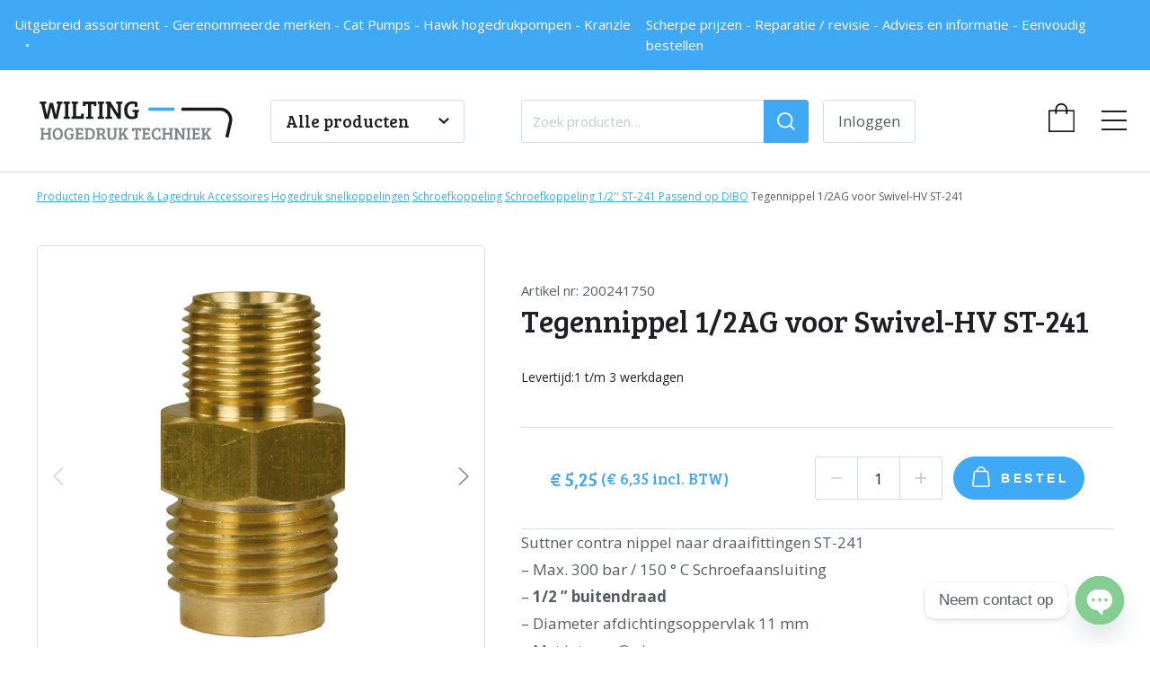

--- FILE ---
content_type: text/html; charset=UTF-8
request_url: https://hogedruktechniek.nl/product/hogedruk-lagedruk-accessoires/hogedruk-snelkoppelingen/schroefkoppeling/schroefkoppeling-1-2-st241-passend-op-dibo/tegennippel-1-2ag-voor-swivel-hv-st-241/
body_size: 20187
content:

<!DOCTYPE html>
<html lang="nl-NL">
<head>
    <meta charset="UTF-8" />
<script type="text/javascript">
/* <![CDATA[ */
var gform;gform||(document.addEventListener("gform_main_scripts_loaded",function(){gform.scriptsLoaded=!0}),document.addEventListener("gform/theme/scripts_loaded",function(){gform.themeScriptsLoaded=!0}),window.addEventListener("DOMContentLoaded",function(){gform.domLoaded=!0}),gform={domLoaded:!1,scriptsLoaded:!1,themeScriptsLoaded:!1,isFormEditor:()=>"function"==typeof InitializeEditor,callIfLoaded:function(o){return!(!gform.domLoaded||!gform.scriptsLoaded||!gform.themeScriptsLoaded&&!gform.isFormEditor()||(gform.isFormEditor()&&console.warn("The use of gform.initializeOnLoaded() is deprecated in the form editor context and will be removed in Gravity Forms 3.1."),o(),0))},initializeOnLoaded:function(o){gform.callIfLoaded(o)||(document.addEventListener("gform_main_scripts_loaded",()=>{gform.scriptsLoaded=!0,gform.callIfLoaded(o)}),document.addEventListener("gform/theme/scripts_loaded",()=>{gform.themeScriptsLoaded=!0,gform.callIfLoaded(o)}),window.addEventListener("DOMContentLoaded",()=>{gform.domLoaded=!0,gform.callIfLoaded(o)}))},hooks:{action:{},filter:{}},addAction:function(o,r,e,t){gform.addHook("action",o,r,e,t)},addFilter:function(o,r,e,t){gform.addHook("filter",o,r,e,t)},doAction:function(o){gform.doHook("action",o,arguments)},applyFilters:function(o){return gform.doHook("filter",o,arguments)},removeAction:function(o,r){gform.removeHook("action",o,r)},removeFilter:function(o,r,e){gform.removeHook("filter",o,r,e)},addHook:function(o,r,e,t,n){null==gform.hooks[o][r]&&(gform.hooks[o][r]=[]);var d=gform.hooks[o][r];null==n&&(n=r+"_"+d.length),gform.hooks[o][r].push({tag:n,callable:e,priority:t=null==t?10:t})},doHook:function(r,o,e){var t;if(e=Array.prototype.slice.call(e,1),null!=gform.hooks[r][o]&&((o=gform.hooks[r][o]).sort(function(o,r){return o.priority-r.priority}),o.forEach(function(o){"function"!=typeof(t=o.callable)&&(t=window[t]),"action"==r?t.apply(null,e):e[0]=t.apply(null,e)})),"filter"==r)return e[0]},removeHook:function(o,r,t,n){var e;null!=gform.hooks[o][r]&&(e=(e=gform.hooks[o][r]).filter(function(o,r,e){return!!(null!=n&&n!=o.tag||null!=t&&t!=o.priority)}),gform.hooks[o][r]=e)}});
/* ]]> */
</script>

    <meta name="viewport" content="width=device-width, initial-scale=1, shrink-to-fit=no">
    <meta http-equiv="X-UA-Compatible" content="ie=edge">
    <link rel="preload" as="style" href="https://fonts.googleapis.com/css2?family=Bree+Serif&family=Open+Sans:wght@400;700&display=swap">
    <meta name='robots' content='index, follow, max-image-preview:large, max-snippet:-1, max-video-preview:-1' />

	<!-- This site is optimized with the Yoast SEO plugin v26.8 - https://yoast.com/product/yoast-seo-wordpress/ -->
	<title>Tegennippel 1/2AG voor Swivel-HV ST-241 - Hogedruktechniek</title>
	<link rel="canonical" href="https://hogedruktechniek.nl/product/hogedruk-lagedruk-accessoires/hogedruk-snelkoppelingen/schroefkoppeling/schroefkoppeling-1-2-st241-passend-op-dibo/tegennippel-1-2ag-voor-swivel-hv-st-241/" />
	<meta property="og:locale" content="nl_NL" />
	<meta property="og:type" content="article" />
	<meta property="og:title" content="Tegennippel 1/2AG voor Swivel-HV ST-241 - Hogedruktechniek" />
	<meta property="og:description" content="200241750" />
	<meta property="og:url" content="https://hogedruktechniek.nl/product/hogedruk-lagedruk-accessoires/hogedruk-snelkoppelingen/schroefkoppeling/schroefkoppeling-1-2-st241-passend-op-dibo/tegennippel-1-2ag-voor-swivel-hv-st-241/" />
	<meta property="og:site_name" content="Hogedruktechniek" />
	<meta property="article:modified_time" content="2019-08-27T12:05:20+00:00" />
	<meta property="og:image" content="https://hogedruktechniek.nl/wp-content/uploads/2019/06/Tegennippel_ST-241_AG.png" />
	<meta property="og:image:width" content="806" />
	<meta property="og:image:height" content="928" />
	<meta property="og:image:type" content="image/png" />
	<meta name="twitter:card" content="summary_large_image" />
	<script type="application/ld+json" class="yoast-schema-graph">{"@context":"https://schema.org","@graph":[{"@type":"WebPage","@id":"https://hogedruktechniek.nl/product/hogedruk-lagedruk-accessoires/hogedruk-snelkoppelingen/schroefkoppeling/schroefkoppeling-1-2-st241-passend-op-dibo/tegennippel-1-2ag-voor-swivel-hv-st-241/","url":"https://hogedruktechniek.nl/product/hogedruk-lagedruk-accessoires/hogedruk-snelkoppelingen/schroefkoppeling/schroefkoppeling-1-2-st241-passend-op-dibo/tegennippel-1-2ag-voor-swivel-hv-st-241/","name":"Tegennippel 1/2AG voor Swivel-HV ST-241 - Hogedruktechniek","isPartOf":{"@id":"https://hogedruktechniek.nl/#website"},"primaryImageOfPage":{"@id":"https://hogedruktechniek.nl/product/hogedruk-lagedruk-accessoires/hogedruk-snelkoppelingen/schroefkoppeling/schroefkoppeling-1-2-st241-passend-op-dibo/tegennippel-1-2ag-voor-swivel-hv-st-241/#primaryimage"},"image":{"@id":"https://hogedruktechniek.nl/product/hogedruk-lagedruk-accessoires/hogedruk-snelkoppelingen/schroefkoppeling/schroefkoppeling-1-2-st241-passend-op-dibo/tegennippel-1-2ag-voor-swivel-hv-st-241/#primaryimage"},"thumbnailUrl":"https://hogedruktechniek.nl/wp-content/uploads/2019/06/Tegennippel_ST-241_AG.png","datePublished":"2019-06-28T13:27:59+00:00","dateModified":"2019-08-27T12:05:20+00:00","breadcrumb":{"@id":"https://hogedruktechniek.nl/product/hogedruk-lagedruk-accessoires/hogedruk-snelkoppelingen/schroefkoppeling/schroefkoppeling-1-2-st241-passend-op-dibo/tegennippel-1-2ag-voor-swivel-hv-st-241/#breadcrumb"},"inLanguage":"nl-NL","potentialAction":[{"@type":"ReadAction","target":["https://hogedruktechniek.nl/product/hogedruk-lagedruk-accessoires/hogedruk-snelkoppelingen/schroefkoppeling/schroefkoppeling-1-2-st241-passend-op-dibo/tegennippel-1-2ag-voor-swivel-hv-st-241/"]}]},{"@type":"ImageObject","inLanguage":"nl-NL","@id":"https://hogedruktechniek.nl/product/hogedruk-lagedruk-accessoires/hogedruk-snelkoppelingen/schroefkoppeling/schroefkoppeling-1-2-st241-passend-op-dibo/tegennippel-1-2ag-voor-swivel-hv-st-241/#primaryimage","url":"https://hogedruktechniek.nl/wp-content/uploads/2019/06/Tegennippel_ST-241_AG.png","contentUrl":"https://hogedruktechniek.nl/wp-content/uploads/2019/06/Tegennippel_ST-241_AG.png","width":806,"height":928},{"@type":"BreadcrumbList","@id":"https://hogedruktechniek.nl/product/hogedruk-lagedruk-accessoires/hogedruk-snelkoppelingen/schroefkoppeling/schroefkoppeling-1-2-st241-passend-op-dibo/tegennippel-1-2ag-voor-swivel-hv-st-241/#breadcrumb","itemListElement":[{"@type":"ListItem","position":1,"name":"Producten","item":"https://hogedruktechniek.nl/producten/"},{"@type":"ListItem","position":2,"name":"Hogedruk &amp; Lagedruk Accessoires","item":"https://hogedruktechniek.nl/producten/hogedruk-lagedruk-accessoires/"},{"@type":"ListItem","position":3,"name":"Hogedruk snelkoppelingen","item":"https://hogedruktechniek.nl/producten/hogedruk-lagedruk-accessoires/hogedruk-snelkoppelingen/"},{"@type":"ListItem","position":4,"name":"Schroefkoppeling","item":"https://hogedruktechniek.nl/producten/hogedruk-lagedruk-accessoires/hogedruk-snelkoppelingen/schroefkoppeling/"},{"@type":"ListItem","position":5,"name":"Schroefkoppeling 1/2'' ST-241 Passend op DIBO","item":"https://hogedruktechniek.nl/producten/hogedruk-lagedruk-accessoires/hogedruk-snelkoppelingen/schroefkoppeling/schroefkoppeling-1-2-st241-passend-op-dibo/"},{"@type":"ListItem","position":6,"name":"Tegennippel 1/2AG voor Swivel-HV ST-241"}]},{"@type":"WebSite","@id":"https://hogedruktechniek.nl/#website","url":"https://hogedruktechniek.nl/","name":"Hogedruktechniek","description":"","potentialAction":[{"@type":"SearchAction","target":{"@type":"EntryPoint","urlTemplate":"https://hogedruktechniek.nl/?s={search_term_string}"},"query-input":{"@type":"PropertyValueSpecification","valueRequired":true,"valueName":"search_term_string"}}],"inLanguage":"nl-NL"}]}</script>
	<!-- / Yoast SEO plugin. -->


<link rel='dns-prefetch' href='//code.jquery.com' />
<link rel='dns-prefetch' href='//stackpath.bootstrapcdn.com' />
<link rel='dns-prefetch' href='//cdn.jsdelivr.net' />
<link rel='dns-prefetch' href='//cdnjs.cloudflare.com' />
<link rel='dns-prefetch' href='//www.google.com' />
<link rel='dns-prefetch' href='//fonts.googleapis.com' />
<link rel="alternate" title="oEmbed (JSON)" type="application/json+oembed" href="https://hogedruktechniek.nl/wp-json/oembed/1.0/embed?url=https%3A%2F%2Fhogedruktechniek.nl%2Fproduct%2Fhogedruk-lagedruk-accessoires%2Fhogedruk-snelkoppelingen%2Fschroefkoppeling%2Fschroefkoppeling-1-2-st241-passend-op-dibo%2Ftegennippel-1-2ag-voor-swivel-hv-st-241%2F" />
<link rel="alternate" title="oEmbed (XML)" type="text/xml+oembed" href="https://hogedruktechniek.nl/wp-json/oembed/1.0/embed?url=https%3A%2F%2Fhogedruktechniek.nl%2Fproduct%2Fhogedruk-lagedruk-accessoires%2Fhogedruk-snelkoppelingen%2Fschroefkoppeling%2Fschroefkoppeling-1-2-st241-passend-op-dibo%2Ftegennippel-1-2ag-voor-swivel-hv-st-241%2F&#038;format=xml" />
		<!-- This site uses the Google Analytics by MonsterInsights plugin v9.11.1 - Using Analytics tracking - https://www.monsterinsights.com/ -->
							<script src="//www.googletagmanager.com/gtag/js?id=G-81EMHRQ7JT"  data-cfasync="false" data-wpfc-render="false" type="text/javascript" async></script>
			<script data-cfasync="false" data-wpfc-render="false" type="text/javascript">
				var mi_version = '9.11.1';
				var mi_track_user = true;
				var mi_no_track_reason = '';
								var MonsterInsightsDefaultLocations = {"page_location":"https:\/\/hogedruktechniek.nl\/product\/hogedruk-lagedruk-accessoires\/hogedruk-snelkoppelingen\/schroefkoppeling\/schroefkoppeling-1-2-st241-passend-op-dibo\/tegennippel-1-2ag-voor-swivel-hv-st-241\/"};
								if ( typeof MonsterInsightsPrivacyGuardFilter === 'function' ) {
					var MonsterInsightsLocations = (typeof MonsterInsightsExcludeQuery === 'object') ? MonsterInsightsPrivacyGuardFilter( MonsterInsightsExcludeQuery ) : MonsterInsightsPrivacyGuardFilter( MonsterInsightsDefaultLocations );
				} else {
					var MonsterInsightsLocations = (typeof MonsterInsightsExcludeQuery === 'object') ? MonsterInsightsExcludeQuery : MonsterInsightsDefaultLocations;
				}

								var disableStrs = [
										'ga-disable-G-81EMHRQ7JT',
									];

				/* Function to detect opted out users */
				function __gtagTrackerIsOptedOut() {
					for (var index = 0; index < disableStrs.length; index++) {
						if (document.cookie.indexOf(disableStrs[index] + '=true') > -1) {
							return true;
						}
					}

					return false;
				}

				/* Disable tracking if the opt-out cookie exists. */
				if (__gtagTrackerIsOptedOut()) {
					for (var index = 0; index < disableStrs.length; index++) {
						window[disableStrs[index]] = true;
					}
				}

				/* Opt-out function */
				function __gtagTrackerOptout() {
					for (var index = 0; index < disableStrs.length; index++) {
						document.cookie = disableStrs[index] + '=true; expires=Thu, 31 Dec 2099 23:59:59 UTC; path=/';
						window[disableStrs[index]] = true;
					}
				}

				if ('undefined' === typeof gaOptout) {
					function gaOptout() {
						__gtagTrackerOptout();
					}
				}
								window.dataLayer = window.dataLayer || [];

				window.MonsterInsightsDualTracker = {
					helpers: {},
					trackers: {},
				};
				if (mi_track_user) {
					function __gtagDataLayer() {
						dataLayer.push(arguments);
					}

					function __gtagTracker(type, name, parameters) {
						if (!parameters) {
							parameters = {};
						}

						if (parameters.send_to) {
							__gtagDataLayer.apply(null, arguments);
							return;
						}

						if (type === 'event') {
														parameters.send_to = monsterinsights_frontend.v4_id;
							var hookName = name;
							if (typeof parameters['event_category'] !== 'undefined') {
								hookName = parameters['event_category'] + ':' + name;
							}

							if (typeof MonsterInsightsDualTracker.trackers[hookName] !== 'undefined') {
								MonsterInsightsDualTracker.trackers[hookName](parameters);
							} else {
								__gtagDataLayer('event', name, parameters);
							}
							
						} else {
							__gtagDataLayer.apply(null, arguments);
						}
					}

					__gtagTracker('js', new Date());
					__gtagTracker('set', {
						'developer_id.dZGIzZG': true,
											});
					if ( MonsterInsightsLocations.page_location ) {
						__gtagTracker('set', MonsterInsightsLocations);
					}
										__gtagTracker('config', 'G-81EMHRQ7JT', {"forceSSL":"true","link_attribution":"true"} );
										window.gtag = __gtagTracker;										(function () {
						/* https://developers.google.com/analytics/devguides/collection/analyticsjs/ */
						/* ga and __gaTracker compatibility shim. */
						var noopfn = function () {
							return null;
						};
						var newtracker = function () {
							return new Tracker();
						};
						var Tracker = function () {
							return null;
						};
						var p = Tracker.prototype;
						p.get = noopfn;
						p.set = noopfn;
						p.send = function () {
							var args = Array.prototype.slice.call(arguments);
							args.unshift('send');
							__gaTracker.apply(null, args);
						};
						var __gaTracker = function () {
							var len = arguments.length;
							if (len === 0) {
								return;
							}
							var f = arguments[len - 1];
							if (typeof f !== 'object' || f === null || typeof f.hitCallback !== 'function') {
								if ('send' === arguments[0]) {
									var hitConverted, hitObject = false, action;
									if ('event' === arguments[1]) {
										if ('undefined' !== typeof arguments[3]) {
											hitObject = {
												'eventAction': arguments[3],
												'eventCategory': arguments[2],
												'eventLabel': arguments[4],
												'value': arguments[5] ? arguments[5] : 1,
											}
										}
									}
									if ('pageview' === arguments[1]) {
										if ('undefined' !== typeof arguments[2]) {
											hitObject = {
												'eventAction': 'page_view',
												'page_path': arguments[2],
											}
										}
									}
									if (typeof arguments[2] === 'object') {
										hitObject = arguments[2];
									}
									if (typeof arguments[5] === 'object') {
										Object.assign(hitObject, arguments[5]);
									}
									if ('undefined' !== typeof arguments[1].hitType) {
										hitObject = arguments[1];
										if ('pageview' === hitObject.hitType) {
											hitObject.eventAction = 'page_view';
										}
									}
									if (hitObject) {
										action = 'timing' === arguments[1].hitType ? 'timing_complete' : hitObject.eventAction;
										hitConverted = mapArgs(hitObject);
										__gtagTracker('event', action, hitConverted);
									}
								}
								return;
							}

							function mapArgs(args) {
								var arg, hit = {};
								var gaMap = {
									'eventCategory': 'event_category',
									'eventAction': 'event_action',
									'eventLabel': 'event_label',
									'eventValue': 'event_value',
									'nonInteraction': 'non_interaction',
									'timingCategory': 'event_category',
									'timingVar': 'name',
									'timingValue': 'value',
									'timingLabel': 'event_label',
									'page': 'page_path',
									'location': 'page_location',
									'title': 'page_title',
									'referrer' : 'page_referrer',
								};
								for (arg in args) {
																		if (!(!args.hasOwnProperty(arg) || !gaMap.hasOwnProperty(arg))) {
										hit[gaMap[arg]] = args[arg];
									} else {
										hit[arg] = args[arg];
									}
								}
								return hit;
							}

							try {
								f.hitCallback();
							} catch (ex) {
							}
						};
						__gaTracker.create = newtracker;
						__gaTracker.getByName = newtracker;
						__gaTracker.getAll = function () {
							return [];
						};
						__gaTracker.remove = noopfn;
						__gaTracker.loaded = true;
						window['__gaTracker'] = __gaTracker;
					})();
									} else {
										console.log("");
					(function () {
						function __gtagTracker() {
							return null;
						}

						window['__gtagTracker'] = __gtagTracker;
						window['gtag'] = __gtagTracker;
					})();
									}
			</script>
							<!-- / Google Analytics by MonsterInsights -->
		<style id='wp-img-auto-sizes-contain-inline-css' type='text/css'>
img:is([sizes=auto i],[sizes^="auto," i]){contain-intrinsic-size:3000px 1500px}
/*# sourceURL=wp-img-auto-sizes-contain-inline-css */
</style>
<style id='wp-emoji-styles-inline-css' type='text/css'>

	img.wp-smiley, img.emoji {
		display: inline !important;
		border: none !important;
		box-shadow: none !important;
		height: 1em !important;
		width: 1em !important;
		margin: 0 0.07em !important;
		vertical-align: -0.1em !important;
		background: none !important;
		padding: 0 !important;
	}
/*# sourceURL=wp-emoji-styles-inline-css */
</style>
<link rel='stylesheet' id='wp-block-library-css' href='https://hogedruktechniek.nl/wp-includes/css/dist/block-library/style.min.css?ver=6.9' type='text/css' media='all' />
<style id='wp-block-library-inline-css' type='text/css'>
/*wp_block_styles_on_demand_placeholder:69792e2baa00f*/
/*# sourceURL=wp-block-library-inline-css */
</style>
<style id='classic-theme-styles-inline-css' type='text/css'>
/*! This file is auto-generated */
.wp-block-button__link{color:#fff;background-color:#32373c;border-radius:9999px;box-shadow:none;text-decoration:none;padding:calc(.667em + 2px) calc(1.333em + 2px);font-size:1.125em}.wp-block-file__button{background:#32373c;color:#fff;text-decoration:none}
/*# sourceURL=/wp-includes/css/classic-themes.min.css */
</style>
<style id='woocommerce-inline-inline-css' type='text/css'>
.woocommerce form .form-row .required { visibility: visible; }
/*# sourceURL=woocommerce-inline-inline-css */
</style>
<link rel='stylesheet' id='font-css' href='https://fonts.googleapis.com/css2?family=Bree+Serif&#038;family=Open+Sans:wght@400;700&#038;display=swap' type='text/css' media='' />
<link rel='stylesheet' id='select2-css' href='https://hogedruktechniek.nl/wp-content/plugins/woocommerce/assets/css/select2.css?ver=10.4.3' type='text/css' media='all' />
<link rel='stylesheet' id='swiper-css' href='https://cdnjs.cloudflare.com/ajax/libs/Swiper/4.4.6/css/swiper.min.css' type='text/css' media='' />
<link rel='stylesheet' id='fancybox-css' href='https://cdn.jsdelivr.net/gh/fancyapps/fancybox@3.5.6/dist/jquery.fancybox.min.css' type='text/css' media='' />
<link rel='stylesheet' id='style-css' href='https://hogedruktechniek.nl/wp-content/themes/theme/style.css?ver=1' type='text/css' media='all' />
<link rel='stylesheet' id='style_additional-css' href='https://hogedruktechniek.nl/wp-content/themes/theme/assets/css/additional.css?ver=1.7' type='text/css' media='all' />
<link rel='stylesheet' id='mollie-applepaydirect-css' href='https://hogedruktechniek.nl/wp-content/plugins/mollie-payments-for-woocommerce/public/css/mollie-applepaydirect.min.css?ver=1768984841' type='text/css' media='screen' />
<link rel='stylesheet' id='chaty-front-css-css' href='https://hogedruktechniek.nl/wp-content/plugins/chaty/css/chaty-front.min.css?ver=3.5.11759910457' type='text/css' media='all' />
<script type="text/javascript" src="https://hogedruktechniek.nl/wp-content/plugins/google-analytics-for-wordpress/assets/js/frontend-gtag.min.js?ver=9.11.1" id="monsterinsights-frontend-script-js" async="async" data-wp-strategy="async"></script>
<script data-cfasync="false" data-wpfc-render="false" type="text/javascript" id='monsterinsights-frontend-script-js-extra'>/* <![CDATA[ */
var monsterinsights_frontend = {"js_events_tracking":"true","download_extensions":"doc,pdf,ppt,zip,xls,docx,pptx,xlsx","inbound_paths":"[{\"path\":\"\\\/go\\\/\",\"label\":\"affiliate\"},{\"path\":\"\\\/recommend\\\/\",\"label\":\"affiliate\"}]","home_url":"https:\/\/hogedruktechniek.nl","hash_tracking":"false","v4_id":"G-81EMHRQ7JT"};/* ]]> */
</script>
<script type="text/javascript" src="https://code.jquery.com/jquery-3.3.1.min.js" id="jquery-js"></script>
<script type="text/javascript" src="https://hogedruktechniek.nl/wp-content/plugins/woocommerce/assets/js/jquery-blockui/jquery.blockUI.min.js?ver=2.7.0-wc.10.4.3" id="wc-jquery-blockui-js" defer="defer" data-wp-strategy="defer"></script>
<script type="text/javascript" id="wc-add-to-cart-js-extra">
/* <![CDATA[ */
var wc_add_to_cart_params = {"ajax_url":"/wp-admin/admin-ajax.php","wc_ajax_url":"/?wc-ajax=%%endpoint%%","i18n_view_cart":"Bekijk winkelwagen","cart_url":"https://hogedruktechniek.nl/winkelwagen/","is_cart":"","cart_redirect_after_add":"no"};
//# sourceURL=wc-add-to-cart-js-extra
/* ]]> */
</script>
<script type="text/javascript" src="https://hogedruktechniek.nl/wp-content/plugins/woocommerce/assets/js/frontend/add-to-cart.min.js?ver=10.4.3" id="wc-add-to-cart-js" defer="defer" data-wp-strategy="defer"></script>
<script type="text/javascript" id="wc-single-product-js-extra">
/* <![CDATA[ */
var wc_single_product_params = {"i18n_required_rating_text":"Selecteer een waardering","i18n_rating_options":["1 van de 5 sterren","2 van de 5 sterren","3 van de 5 sterren","4 van de 5 sterren","5 van de 5 sterren"],"i18n_product_gallery_trigger_text":"Afbeeldinggalerij in volledig scherm bekijken","review_rating_required":"yes","flexslider":{"rtl":false,"animation":"slide","smoothHeight":true,"directionNav":false,"controlNav":"thumbnails","slideshow":false,"animationSpeed":500,"animationLoop":false,"allowOneSlide":false},"zoom_enabled":"","zoom_options":[],"photoswipe_enabled":"","photoswipe_options":{"shareEl":false,"closeOnScroll":false,"history":false,"hideAnimationDuration":0,"showAnimationDuration":0},"flexslider_enabled":""};
//# sourceURL=wc-single-product-js-extra
/* ]]> */
</script>
<script type="text/javascript" src="https://hogedruktechniek.nl/wp-content/plugins/woocommerce/assets/js/frontend/single-product.min.js?ver=10.4.3" id="wc-single-product-js" defer="defer" data-wp-strategy="defer"></script>
<script type="text/javascript" src="https://hogedruktechniek.nl/wp-content/plugins/woocommerce/assets/js/js-cookie/js.cookie.min.js?ver=2.1.4-wc.10.4.3" id="wc-js-cookie-js" defer="defer" data-wp-strategy="defer"></script>
<script type="text/javascript" id="woocommerce-js-extra">
/* <![CDATA[ */
var woocommerce_params = {"ajax_url":"/wp-admin/admin-ajax.php","wc_ajax_url":"/?wc-ajax=%%endpoint%%","i18n_password_show":"Wachtwoord weergeven","i18n_password_hide":"Wachtwoord verbergen"};
//# sourceURL=woocommerce-js-extra
/* ]]> */
</script>
<script type="text/javascript" src="https://hogedruktechniek.nl/wp-content/plugins/woocommerce/assets/js/frontend/woocommerce.min.js?ver=10.4.3" id="woocommerce-js" defer="defer" data-wp-strategy="defer"></script>
<script type="text/javascript" src="https://hogedruktechniek.nl/wp-content/plugins/woocommerce/assets/js/select2/select2.full.min.js?ver=4.0.3-wc.10.4.3" id="wc-select2-js" defer="defer" data-wp-strategy="defer"></script>
<script type="text/javascript" src="https://www.google.com/recaptcha/api.js?render=6LcnzYsUAAAAAKqBAvUbMSaVJ34i0WAs5UGdRBgh&amp;ver=1" id="recaptcha-js"></script>
<link rel="https://api.w.org/" href="https://hogedruktechniek.nl/wp-json/" /><link rel="alternate" title="JSON" type="application/json" href="https://hogedruktechniek.nl/wp-json/wp/v2/product/4625" /><link rel="EditURI" type="application/rsd+xml" title="RSD" href="https://hogedruktechniek.nl/xmlrpc.php?rsd" />
<!-- built by Webba -->
<link rel='shortlink' href='https://hogedruktechniek.nl/?p=4625' />
	<noscript><style>.woocommerce-product-gallery{ opacity: 1 !important; }</style></noscript>
	<link rel="icon" href="https://hogedruktechniek.nl/wp-content/uploads/2019/02/cropped-favicon_favicon-32x32.png" sizes="32x32" />
<link rel="icon" href="https://hogedruktechniek.nl/wp-content/uploads/2019/02/cropped-favicon_favicon-192x192.png" sizes="192x192" />
<link rel="apple-touch-icon" href="https://hogedruktechniek.nl/wp-content/uploads/2019/02/cropped-favicon_favicon-180x180.png" />
<meta name="msapplication-TileImage" content="https://hogedruktechniek.nl/wp-content/uploads/2019/02/cropped-favicon_favicon-270x270.png" />
</head>
<body class="wp-singular product-template-default single single-product postid-4625 wp-theme-theme theme-theme woocommerce woocommerce-page woocommerce-no-js "><div class="usps">
            <ul>
                            <li>Uitgebreid assortiment - Gerenommeerde merken - Cat Pumps - Hawk hogedrukpompen - Kranzle </li>
                            <li>Scherpe prijzen - Reparatie / revisie -  Advies en informatie - Eenvoudig bestellen</li>
                    </ul>
        
</div>
<div class="navbar shop">
    <div class="container">
            <a href="https://hogedruktechniek.nl" class="logo" aria-label="home">
                <img src="https://hogedruktechniek.nl/wp-content/themes/theme/assets/images/logo.svg" alt="logo Wilting Hogedruk Techniek" />
            </a>
            <div class="shop_categories_wrapper">
                <div class="shop_categories_toggle btn secondary">
                    Alle producten<svg xmlns="http://www.w3.org/2000/svg" viewBox="0 0 10.677 6.752">><path class="a" d="M599.887,974.453l4.631,4.631,4.631-4.631" transform="translate(-599.18 -973.746)"/></svg>
                </div>
                <div class="shop_categories">
                    <ul class="category_list"><li><a href="https://hogedruktechniek.nl/producten/aanbieding-super-deals/">Aanbiedingen - Super Deals</a></li><li><a href="https://hogedruktechniek.nl/producten/catpomp-hawk-hogedrukpompen/">CatPomp &amp; Hawk Hogedrukpompen</a></li><li><a href="https://hogedruktechniek.nl/producten/catpumps-hawk-kranzle-overige-merken-onderdelen/">CatPumps / Hawk / Kranzle &amp; overige merken onderdelen</a></li><li><a href="https://hogedruktechniek.nl/producten/hogedruk-lagedruk-accessoires/">Hogedruk &amp; Lagedruk Accessoires</a></li><li><a href="https://hogedruktechniek.nl/producten/hogedruk-units-hogedrukreinigers/">Hogedruk units &amp; Hogedrukreinigers</a></li><li><a href="https://hogedruktechniek.nl/producten/hogedruktrailers/">Hogedruktrailers</a></li></ul>                </div>
            </div>
            <div class="searchbar">
                <form id="search" role="search" method="get" class="form-row" action="https://hogedruktechniek.nl/producten/">
	<label class="screen-reader-text" for="woocommerce-product-search-field-0">Zoeken naar:</label>
	<input type="search" id="woocommerce-product-search-field-0" class="search-field" placeholder="Zoek producten&hellip;" value="" name="s" autocomplete="off" />
    <button type="submit" class="btn primary" aria-label="Zoeken">
        <svg xmlns="http://www.w3.org/2000/svg" viewBox="0 0 19.797 19.797"><g transform="translate(-690 -91.84)"><g transform="translate(520 -492.16)"><line class="a" x2="4.945" y2="4.945" transform="translate(184.216 598.216)"/><g class="a" transform="translate(170 584)"><circle class="b" cx="8.653" cy="8.653" r="8.653"/><circle class="c" cx="8.653" cy="8.653" r="7.753"/></g></g></g></svg>
    </button>
    <input type="hidden" name="post_type" value="product" />
</form>

                <!-- <form id="search" class="form-row">
                    <input name="s" type="text" placeholder="Welke wijn zoek je?" />
                    <button type="submit" class="btn primary">
                        <svg xmlns="http://www.w3.org/2000/svg" viewBox="0 0 19.797 19.797"><g transform="translate(-690 -91.84)"><g transform="translate(520 -492.16)"><line class="a" x2="4.945" y2="4.945" transform="translate(184.216 598.216)"/><g class="a" transform="translate(170 584)"><circle class="b" cx="8.653" cy="8.653" r="8.653"/><circle class="c" cx="8.653" cy="8.653" r="7.753"/></g></g></g></svg>
                    </button>
                </form> -->            </div>
            <div class="user">
                <a class="btn secondary" href="https://hogedruktechniek.nl/mijn-account/edit-address/">
                    Inloggen                </a>
            </div>
            <div class="nav_cart ">
                <div class="cart_icon">
                    <img src="https://hogedruktechniek.nl/wp-content/themes/theme/assets/images/icons/icon_basket.svg" alt="winkelwagen" />
                                    </div>
                <div class="cart_amount">
                    
                    
                </div>
            </div>
            <button class="menu_toggle btn" aria-label="menu">
                <div>
                    <span></span>
                    <span></span>
                    <span></span>
                    <span></span>
                </div>
            </button>
    </div>
</div>




<div class="main_menu">
    <div class="container">
        <nav class="menu">
            <h4>Menu</h4>
            <ul id="menu-hoofdmenu" class="menu"><li id="menu-item-1103" class="menu-item menu-item-type-post_type menu-item-object-page menu-item-1103"><a href="https://hogedruktechniek.nl/over-ons/">Over ons</a></li>
<li id="menu-item-12248" class="menu-item menu-item-type-post_type menu-item-object-page current_page_parent menu-item-12248"><a href="https://hogedruktechniek.nl/producten/">Onze producten</a></li>
<li id="menu-item-596" class="menu-item menu-item-type-post_type menu-item-object-page menu-item-596"><a href="https://hogedruktechniek.nl/mijn-account/">Mijn Account</a></li>
<li id="menu-item-595" class="menu-item menu-item-type-post_type menu-item-object-page menu-item-595"><a href="https://hogedruktechniek.nl/klantenservice/">Klantenservice</a></li>
<li id="menu-item-1532" class="menu-item menu-item-type-post_type menu-item-object-page menu-item-1532"><a href="https://hogedruktechniek.nl/rma-service-aanvraag-formulier/">Reparatie</a></li>
<li id="menu-item-3353" class="menu-item menu-item-type-taxonomy menu-item-object-category menu-item-3353"><a href="https://hogedruktechniek.nl/nieuws/">Nieuws</a></li>
</ul>        </nav>
    </div>
</div>
<button class="menu_toggle btn" aria-label="menu">
    <div>
        <span></span>
        <span></span>
        <span></span>
        <span></span>
    </div>
</button><section class="cart_drawer">
    <div class="cart_drawer_heading">
        <h4>
            <img src="https://hogedruktechniek.nl/wp-content/themes/theme/assets/images/icons/icon_basket.svg" alt="winkelwagen" />
            Winkelwagen        </h4>
        <button class="cart_drawer_close btn" aria-label="winkelwagen"><img src="https://hogedruktechniek.nl/wp-content/themes/theme/assets/images/icons/icon_close.svg" alt="sluiten" /></button>
    </div>
    <div class="cart_loading">
        <div class="loader"></div>
    </div>
    <div class="cart_content">

    </div>
    <div class="cart_totals">
        <span>Subtotaal</span>
        <div class="cart_total"></div>
    </div>
    <div class="btn_group">
        <button class="btn secondary cart_drawer_close">Verder winkelen</button>
    <a class="btn primary order" href="https://hogedruktechniek.nl/winkelwagen/"><img src="https://hogedruktechniek.nl/wp-content/themes/theme/assets/images/icons/icon_basket_2.svg" alt="Winkelwagen bestellen" />Naar bestellen</a>
    </div>
</section>

<div class="overlay"></div>
    
    <div class="container">
        <p id="breadcrumbs"><span><span><a href="https://hogedruktechniek.nl/producten/">Producten</a></span>  <span><a href="https://hogedruktechniek.nl/producten/hogedruk-lagedruk-accessoires/">Hogedruk &amp; Lagedruk Accessoires</a></span>  <span><a href="https://hogedruktechniek.nl/producten/hogedruk-lagedruk-accessoires/hogedruk-snelkoppelingen/">Hogedruk snelkoppelingen</a></span>  <span><a href="https://hogedruktechniek.nl/producten/hogedruk-lagedruk-accessoires/hogedruk-snelkoppelingen/schroefkoppeling/">Schroefkoppeling</a></span>  <span><a href="https://hogedruktechniek.nl/producten/hogedruk-lagedruk-accessoires/hogedruk-snelkoppelingen/schroefkoppeling/schroefkoppeling-1-2-st241-passend-op-dibo/">Schroefkoppeling 1/2'' ST-241 Passend op DIBO</a></span>  <span class="breadcrumb_last" aria-current="page">Tegennippel 1/2AG voor Swivel-HV ST-241</span></span></p>    </div>

	
<div class="wwaf_main">

                
            <section class="product_single">
                <div class="container">
                    <div class="woocommerce-notices-wrapper"></div><div id="product-4625" class="product type-product post-4625 status-publish first instock product_cat-schroefkoppeling-1-2-st241-passend-op-dibo has-post-thumbnail taxable shipping-taxable purchasable product-type-simple">

	
<div class="product_gallery">
    <div class="swiper-container gallery_top">
        <div class="swiper-wrapper">
            <a data-fancybox="gallery" class="swiper-slide" href="https://hogedruktechniek.nl/wp-content/uploads/2019/06/Tegennippel_ST-241_AG.png">
                            <img class="product-image-img" src="https://hogedruktechniek.nl/wp-content/uploads/2019/06/Tegennippel_ST-241_AG.png" alt="Tegennippel 1/2AG voor Swivel-HV ST-241" />
                        </a><a data-fancybox="gallery" class="swiper-slide" href="https://hogedruktechniek.nl/wp-content/uploads/2019/06/Tegennippels_ST-241.png">
                                <img class="product-image-img" src="https://hogedruktechniek.nl/wp-content/uploads/2019/06/Tegennippels_ST-241.png" alt="Tegennippel 1/2AG voor Swivel-HV ST-241" />
                            </a>        </div>
        <!-- Add Arrows -->
                <div class="swiper-button-next"></div>
        <div class="swiper-button-prev"></div>
            </div>


            <div class="swiper-container gallery_thumbs">
            <div class="swiper-wrapper">
                <div class="swiper-slide" style="background-image:url(https://hogedruktechniek.nl/wp-content/uploads/2019/06/Tegennippel_ST-241_AG-150x150.png)"></div><div class="swiper-slide" style="background-image:url(https://hogedruktechniek.nl/wp-content/uploads/2019/06/Tegennippels_ST-241-150x150.png)"></div>            </div>
        </div>
    
</div>


	<div class="summary entry-summary">
		<p class="single_sku" >Artikel nr: 200241750</p><h1 class="product_title entry-title">Tegennippel 1/2AG voor Swivel-HV ST-241</h1><div class="stock_status">Levertijd:1 t/m 3 werkdagen</div><div class="add_to_cart"><p class="price"><span class="woocommerce-Price-amount amount"><bdi><span class="woocommerce-Price-currencySymbol">&euro;</span>5,25</bdi></span> <small class="woocommerce-price-suffix"><span class="woocommerce-Price-amount amount"><bdi><span class="woocommerce-Price-currencySymbol">&euro;</span>6,35</bdi></span></small></p>

	
	<form class="cart" action="https://hogedruktechniek.nl/product/hogedruk-lagedruk-accessoires/hogedruk-snelkoppelingen/schroefkoppeling/schroefkoppeling-1-2-st241-passend-op-dibo/tegennippel-1-2ag-voor-swivel-hv-st-241/" method="post" enctype='multipart/form-data'>
		
		<div class="cart-plus-minus" data-target="amount"><button class="btn cart-minus-1" type="button"><img src="https://hogedruktechniek.nl/wp-content/themes/theme/assets/images/icons/icon_minus.svg" /></button><div class="quantity">
		<label class="screen-reader-text" for="quantity_69792e2bb3a32">Tegennippel 1/2AG voor Swivel-HV ST-241 aantal</label>
	<input
		type="number"
				id="quantity_69792e2bb3a32"
		class="input-text qty text"
		name="quantity"
		value="1"
		aria-label="Productaantal"
				min="1"
							step="1"
			placeholder=""
			inputmode="numeric"
			autocomplete="off"
			/>
	</div>
<button class="btn cart-plus-1" type="button"><img src="https://hogedruktechniek.nl/wp-content/themes/theme/assets/images/icons/icon_plus.svg" /></button></div>
		<button type="submit" name="add-to-cart" value="4625" class="single_add_to_cart_button button alt">Bestel</button>

			</form>

	
</div><div class="woocommerce-product-details__short-description">
	<p>200241750</p>
</div>

<div class="product_content">
    <p>Suttner contra nippel naar draaifittingen ST-241</p>
<p>&#8211; Max. 300 bar / 150 ° C Schroefaansluiting<br />
&#8211; <strong>1/2 &#8221; buitendraad</strong><br />
&#8211; Diameter afdichtingsoppervlak 11 mm<br />
&#8211; Met interne O-ring<br />
&#8211; Passend voor Dibo</p>
<p><img fetchpriority="high" decoding="async" class="alignnone size-full wp-image-4618" src="http://hogedruktechniek.nl/wp-content/uploads/2019/06/Tegennippels_ST-241.png" alt="" width="818" height="217" srcset="https://hogedruktechniek.nl/wp-content/uploads/2019/06/Tegennippels_ST-241.png 818w, https://hogedruktechniek.nl/wp-content/uploads/2019/06/Tegennippels_ST-241-300x80.png 300w, https://hogedruktechniek.nl/wp-content/uploads/2019/06/Tegennippels_ST-241-768x204.png 768w, https://hogedruktechniek.nl/wp-content/uploads/2019/06/Tegennippels_ST-241-600x159.png 600w" sizes="(max-width: 818px) 100vw, 818px" /></p>
</div>

<table class="woocommerce-product-attributes shop_attributes" aria-label="Productgegevens">
			<tr class="woocommerce-product-attributes-item woocommerce-product-attributes-item--attribute_pa_maximale-werkdruk-bar">
			<th class="woocommerce-product-attributes-item__label" scope="row">Maximale werkdruk (bar)</th>
			<td class="woocommerce-product-attributes-item__value"><p>300</p>
</td>
		</tr>
	</table>
<div class="product_downloads"><h4>Documenten</h4><a target="_blank" class="downloads_row" href="https://hogedruktechniek.nl/wp-content/uploads/2019/05/k-06-uk-Nipples-couplings.pdf">k-06-uk-Nipples & couplings</a></div>	</div>

	</div>

                </div>
            </section>

		
	</div><div class="quote_modal"><div class="quote_modal_inner"><button class="btn modal_close"></button><div class="modal_header">Prijsaanvraag</div><span class="sku">Artikel nr: 200241750</span><h3>Tegennippel 1/2AG voor Swivel-HV ST-241</h3>
                <div class='gf_browser_chrome gform_wrapper gform_legacy_markup_wrapper gform-theme--no-framework' data-form-theme='legacy' data-form-index='0' id='gform_wrapper_1' ><div id='gf_1' class='gform_anchor' tabindex='-1'></div><form method='post' enctype='multipart/form-data' target='gform_ajax_frame_1' id='gform_1'  action='/product/hogedruk-lagedruk-accessoires/hogedruk-snelkoppelingen/schroefkoppeling/schroefkoppeling-1-2-st241-passend-op-dibo/tegennippel-1-2ag-voor-swivel-hv-st-241/#gf_1' data-formid='1' novalidate>
                        <div class='gform-body gform_body'><ul id='gform_fields_1' class='gform_fields top_label form_sublabel_below description_below validation_below'><li id="field_1_8" class="gfield gfield--type-text field_sublabel_below gfield--no-description field_description_below field_validation_below gfield_visibility_hidden"  ><div class="admin-hidden-markup"><i class="gform-icon gform-icon--hidden" aria-hidden="true" title="Dit veld is verborgen bij het bekijken van het formulier"></i><span>Dit veld is verborgen bij het bekijken van het formulier</span></div><label class='gfield_label gform-field-label' for='input_1_8'>Artikelnummer</label><div class='ginput_container ginput_container_text'><input name='input_8' id='input_1_8' type='text' value='200241750' class='large'      aria-invalid="false"   /></div></li><li id="field_1_9" class="gfield gfield--type-text field_sublabel_below gfield--no-description field_description_below field_validation_below gfield_visibility_hidden"  ><div class="admin-hidden-markup"><i class="gform-icon gform-icon--hidden" aria-hidden="true" title="Dit veld is verborgen bij het bekijken van het formulier"></i><span>Dit veld is verborgen bij het bekijken van het formulier</span></div><label class='gfield_label gform-field-label' for='input_1_9'>Artikel</label><div class='ginput_container ginput_container_text'><input name='input_9' id='input_1_9' type='text' value='Tegennippel 1/2AG voor Swivel-HV ST-241' class='large'      aria-invalid="false"   /></div></li><li id="field_1_3" class="gfield gfield--type-text field_sublabel_below gfield--no-description field_description_below field_validation_below gfield_visibility_visible"  ><label class='gfield_label gform-field-label' for='input_1_3'>Bedrijfsnaam</label><div class='ginput_container ginput_container_text'><input name='input_3' id='input_1_3' type='text' value='' class='large'      aria-invalid="false"   /></div></li><li id="field_1_4" class="gfield gfield--type-text gfield_contains_required field_sublabel_below gfield--no-description field_description_below field_validation_below gfield_visibility_visible"  ><label class='gfield_label gform-field-label' for='input_1_4'>Voornaam<span class="gfield_required"><span class="gfield_required gfield_required_asterisk">*</span></span></label><div class='ginput_container ginput_container_text'><input name='input_4' id='input_1_4' type='text' value='' class='large'     aria-required="true" aria-invalid="false"   /></div></li><li id="field_1_5" class="gfield gfield--type-email gfield_contains_required field_sublabel_below gfield--no-description field_description_below field_validation_below gfield_visibility_visible"  ><label class='gfield_label gform-field-label' for='input_1_5'>E-mailadres<span class="gfield_required"><span class="gfield_required gfield_required_asterisk">*</span></span></label><div class='ginput_container ginput_container_email'>
                            <input name='input_5' id='input_1_5' type='email' value='' class='large'    aria-required="true" aria-invalid="false"  />
                        </div></li><li id="field_1_6" class="gfield gfield--type-phone gfield_contains_required field_sublabel_below gfield--no-description field_description_below field_validation_below gfield_visibility_visible"  ><label class='gfield_label gform-field-label' for='input_1_6'>Telefoonnummer<span class="gfield_required"><span class="gfield_required gfield_required_asterisk">*</span></span></label><div class='ginput_container ginput_container_phone'><input name='input_6' id='input_1_6' type='tel' value='' class='large'   aria-required="true" aria-invalid="false"   /></div></li><li id="field_1_7" class="gfield gfield--type-textarea field_sublabel_below gfield--no-description field_description_below field_validation_below gfield_visibility_visible"  ><label class='gfield_label gform-field-label' for='input_1_7'>Opmerking of vraag? Stel deze hier.</label><div class='ginput_container ginput_container_textarea'><textarea name='input_7' id='input_1_7' class='textarea medium'      aria-invalid="false"   rows='10' cols='50'></textarea></div></li><li id="field_1_10" class="gfield gfield--type-captcha field_sublabel_below gfield--no-description field_description_below field_validation_below gfield_visibility_visible"  ><label class='gfield_label gform-field-label screen-reader-text' for='input_1_10'></label><div id='input_1_10' class='ginput_container ginput_recaptcha' data-sitekey='6LdwYd8ZAAAAAMIfygso9SZT7TE2fzFgSWisxB7P'  data-theme='light' data-tabindex='-1' data-size='invisible' data-badge='bottomright'></div></li></ul></div>
        <div class='gform-footer gform_footer top_label'> <input type='submit' id='gform_submit_button_1' class='gform_button button' onclick='gform.submission.handleButtonClick(this);' data-submission-type='submit' value='Verstuur'  /> <input type='hidden' name='gform_ajax' value='form_id=1&amp;title=&amp;description=&amp;tabindex=0&amp;theme=legacy&amp;styles=[]&amp;hash=7f08101f67e7a0dbd663d2032038ba58' />
            <input type='hidden' class='gform_hidden' name='gform_submission_method' data-js='gform_submission_method_1' value='iframe' />
            <input type='hidden' class='gform_hidden' name='gform_theme' data-js='gform_theme_1' id='gform_theme_1' value='legacy' />
            <input type='hidden' class='gform_hidden' name='gform_style_settings' data-js='gform_style_settings_1' id='gform_style_settings_1' value='[]' />
            <input type='hidden' class='gform_hidden' name='is_submit_1' value='1' />
            <input type='hidden' class='gform_hidden' name='gform_submit' value='1' />
            
            <input type='hidden' class='gform_hidden' name='gform_currency' data-currency='EUR' value='lCZk2rMm/QzngNuUAV7xF1Obu1idtLHX0S+aCAsByQ6sO+mJE5CCSgzFf/OqeofPJ4SHurMcXMiJuLGN4n5A2MPOF6wxhTi30kle0AcQUjtXF6w=' />
            <input type='hidden' class='gform_hidden' name='gform_unique_id' value='' />
            <input type='hidden' class='gform_hidden' name='state_1' value='WyJbXSIsIjFkNmI2NWM3NTVlY2JhMzE0MTAxNDhjZDM1ZWFhYTM1Il0=' />
            <input type='hidden' autocomplete='off' class='gform_hidden' name='gform_target_page_number_1' id='gform_target_page_number_1' value='0' />
            <input type='hidden' autocomplete='off' class='gform_hidden' name='gform_source_page_number_1' id='gform_source_page_number_1' value='1' />
            <input type='hidden' name='gform_field_values' value='sku=200241750&amp;title=Tegennippel+1%2F2AG+voor+Swivel-HV+ST-241' />
            
        </div>
                        </form>
                        </div>
		                <iframe style='display:none;width:0px;height:0px;' src='about:blank' name='gform_ajax_frame_1' id='gform_ajax_frame_1' title='Dit iframe bevat de vereiste logica om Ajax aangedreven Gravity Forms te verwerken.'></iframe>
		                <script type="text/javascript">
/* <![CDATA[ */
 gform.initializeOnLoaded( function() {gformInitSpinner( 1, 'https://hogedruktechniek.nl/wp-content/plugins/gravityforms/images/spinner.svg', true );jQuery('#gform_ajax_frame_1').on('load',function(){var contents = jQuery(this).contents().find('*').html();var is_postback = contents.indexOf('GF_AJAX_POSTBACK') >= 0;if(!is_postback){return;}var form_content = jQuery(this).contents().find('#gform_wrapper_1');var is_confirmation = jQuery(this).contents().find('#gform_confirmation_wrapper_1').length > 0;var is_redirect = contents.indexOf('gformRedirect(){') >= 0;var is_form = form_content.length > 0 && ! is_redirect && ! is_confirmation;var mt = parseInt(jQuery('html').css('margin-top'), 10) + parseInt(jQuery('body').css('margin-top'), 10) + 100;if(is_form){jQuery('#gform_wrapper_1').html(form_content.html());if(form_content.hasClass('gform_validation_error')){jQuery('#gform_wrapper_1').addClass('gform_validation_error');} else {jQuery('#gform_wrapper_1').removeClass('gform_validation_error');}setTimeout( function() { /* delay the scroll by 50 milliseconds to fix a bug in chrome */ jQuery(document).scrollTop(jQuery('#gform_wrapper_1').offset().top - mt); }, 50 );if(window['gformInitDatepicker']) {gformInitDatepicker();}if(window['gformInitPriceFields']) {gformInitPriceFields();}var current_page = jQuery('#gform_source_page_number_1').val();gformInitSpinner( 1, 'https://hogedruktechniek.nl/wp-content/plugins/gravityforms/images/spinner.svg', true );jQuery(document).trigger('gform_page_loaded', [1, current_page]);window['gf_submitting_1'] = false;}else if(!is_redirect){var confirmation_content = jQuery(this).contents().find('.GF_AJAX_POSTBACK').html();if(!confirmation_content){confirmation_content = contents;}jQuery('#gform_wrapper_1').replaceWith(confirmation_content);jQuery(document).scrollTop(jQuery('#gf_1').offset().top - mt);jQuery(document).trigger('gform_confirmation_loaded', [1]);window['gf_submitting_1'] = false;wp.a11y.speak(jQuery('#gform_confirmation_message_1').text());}else{jQuery('#gform_1').append(contents);if(window['gformRedirect']) {gformRedirect();}}jQuery(document).trigger("gform_pre_post_render", [{ formId: "1", currentPage: "current_page", abort: function() { this.preventDefault(); } }]);        if (event && event.defaultPrevented) {                return;        }        const gformWrapperDiv = document.getElementById( "gform_wrapper_1" );        if ( gformWrapperDiv ) {            const visibilitySpan = document.createElement( "span" );            visibilitySpan.id = "gform_visibility_test_1";            gformWrapperDiv.insertAdjacentElement( "afterend", visibilitySpan );        }        const visibilityTestDiv = document.getElementById( "gform_visibility_test_1" );        let postRenderFired = false;        function triggerPostRender() {            if ( postRenderFired ) {                return;            }            postRenderFired = true;            gform.core.triggerPostRenderEvents( 1, current_page );            if ( visibilityTestDiv ) {                visibilityTestDiv.parentNode.removeChild( visibilityTestDiv );            }        }        function debounce( func, wait, immediate ) {            var timeout;            return function() {                var context = this, args = arguments;                var later = function() {                    timeout = null;                    if ( !immediate ) func.apply( context, args );                };                var callNow = immediate && !timeout;                clearTimeout( timeout );                timeout = setTimeout( later, wait );                if ( callNow ) func.apply( context, args );            };        }        const debouncedTriggerPostRender = debounce( function() {            triggerPostRender();        }, 200 );        if ( visibilityTestDiv && visibilityTestDiv.offsetParent === null ) {            const observer = new MutationObserver( ( mutations ) => {                mutations.forEach( ( mutation ) => {                    if ( mutation.type === 'attributes' && visibilityTestDiv.offsetParent !== null ) {                        debouncedTriggerPostRender();                        observer.disconnect();                    }                });            });            observer.observe( document.body, {                attributes: true,                childList: false,                subtree: true,                attributeFilter: [ 'style', 'class' ],            });        } else {            triggerPostRender();        }    } );} ); 
/* ]]> */
</script>
</div><div class="overlay quote_modal_overlay"></div></div>
	

	

<footer>
    <div class="container footer_info">
        <div>
            <h4>Contactgegevens</h4>
            <p>Wilting Hogedruk Techniek<br />
Zandtangerweg 47<br />
9584 AL ,  MUSSEL  &#8211; Nederland</p>
<p><a href="tel:+310598221222">+31 (0) 598 &#8211; 22 12 22</a><br />
<a href="mailto:info@hogedruktechniek.nl">info@hogedruktechniek.nl</a></p>
        </div>

        <div>
            <h4>Webshop</h4>
            <ul id="menu-categorie-1" class="menu"><li id="menu-item-85" class="menu-item menu-item-type-post_type menu-item-object-page menu-item-home menu-item-85"><a href="https://hogedruktechniek.nl/">Home</a></li>
<li id="menu-item-84" class="menu-item menu-item-type-post_type menu-item-object-page menu-item-84"><a href="https://hogedruktechniek.nl/mijn-account/">Account</a></li>
<li id="menu-item-3081" class="menu-item menu-item-type-post_type menu-item-object-page menu-item-3081"><a href="https://hogedruktechniek.nl/klantenservice/">Contact / Klantenservice</a></li>
<li id="menu-item-1225" class="menu-item menu-item-type-post_type menu-item-object-page menu-item-1225"><a href="https://hogedruktechniek.nl/leveringsinformatie/">Leveringsinformatie</a></li>
<li id="menu-item-1227" class="menu-item menu-item-type-post_type menu-item-object-page menu-item-1227"><a href="https://hogedruktechniek.nl/mijn-account/">Mijn Account</a></li>
<li id="menu-item-5553" class="menu-item menu-item-type-taxonomy menu-item-object-category menu-item-5553"><a href="https://hogedruktechniek.nl/nieuws/">Nieuws</a></li>
<li id="menu-item-5551" class="menu-item menu-item-type-post_type menu-item-object-page menu-item-5551"><a href="https://hogedruktechniek.nl/over-ons/">Over ons</a></li>
<li id="menu-item-12250" class="menu-item menu-item-type-post_type menu-item-object-page menu-item-12250"><a href="https://hogedruktechniek.nl/hoe-onze-site-te-gebruiken/">Hoe onze site te gebruiken</a></li>
<li id="menu-item-1224" class="menu-item menu-item-type-post_type menu-item-object-page menu-item-1224"><a href="https://hogedruktechniek.nl/betaalmethoden/">Prijs en Betaalmethoden</a></li>
<li id="menu-item-3082" class="menu-item menu-item-type-post_type menu-item-object-page menu-item-3082"><a href="https://hogedruktechniek.nl/winkelwagen/">Winkelwagen</a></li>
</ul>        </div>

        <div>
            <h4>Informatie</h4>
            <ul id="menu-categorie-2" class="menu"><li id="menu-item-3083" class="menu-item menu-item-type-post_type menu-item-object-page menu-item-3083"><a href="https://hogedruktechniek.nl/downloads/">Downloads</a></li>
<li id="menu-item-92" class="menu-item menu-item-type-post_type menu-item-object-page menu-item-92"><a href="https://hogedruktechniek.nl/catpumps-hogedrukpompen/">Cat Pumps Hogedrukpompen</a></li>
<li id="menu-item-765" class="menu-item menu-item-type-post_type menu-item-object-page menu-item-765"><a href="https://hogedruktechniek.nl/hawk-hogedrukpompen/">HAWK Hogedrukpompen</a></li>
<li id="menu-item-3486" class="menu-item menu-item-type-post_type menu-item-object-page menu-item-3486"><a href="https://hogedruktechniek.nl/kranzle-hogedrukreinigers-2/">Kränzle hogedrukreinigers</a></li>
<li id="menu-item-1662" class="menu-item menu-item-type-post_type menu-item-object-page menu-item-1662"><a href="https://hogedruktechniek.nl/rma-service-aanvraag-formulier/">Reparatie / service / RMA aanvraag</a></li>
<li id="menu-item-2383" class="menu-item menu-item-type-post_type menu-item-object-page menu-item-2383"><a href="https://hogedruktechniek.nl/toepassingen/">Toepassingen</a></li>
<li id="menu-item-3794" class="menu-item menu-item-type-post_type menu-item-object-page menu-item-3794"><a href="https://hogedruktechniek.nl/wat-is-een-hogedrukpomp/">Wat is een hogedrukpomp?</a></li>
<li id="menu-item-5552" class="menu-item menu-item-type-post_type menu-item-object-page menu-item-5552"><a href="https://hogedruktechniek.nl/installatie-richtlijnen-voor-hogedrukpompen-in-industriele-toepassingen/">Installatie richtlijnen hogedrukpompen</a></li>
<li id="menu-item-12249" class="menu-item menu-item-type-post_type menu-item-object-page menu-item-12249"><a href="https://hogedruktechniek.nl/videos-accessoires-programma-kranzle/">Video’s Accessoires programma Kränzle</a></li>
</ul>        </div>

        <div>
            <h4>Klantenservice</h4>
            <p>Wij zijn elke werkdag geopend van<br />
08:00 tot 17:00</p>
<p>Buiten werktijden<br />
Bel of <img loading="lazy" decoding="async" class="alignnone" src="https://www.iphoned.nl/wp-content/uploads/2016/11/whatsapp-300x194.png" alt="Afbeeldingsresultaat voor WhatsApp" width="42" height="27" /> op 06-46001235</p>
            <a class="btn primary" href="/klantenservice">Klantenservice</a>
        </div>
    </div>

    <div class="container footer_copy">
        <div class="footer_left">
            <a href="/" class="logo">
                <img src="https://hogedruktechniek.nl/wp-content/themes/theme/assets/images/logo.svg" width="160px" height="60px" />
            </a>
        </div>

        <div class="footer_right">
            <!--
            <ul>
                <li><a href="/privacy">Privacy Statement</a></li>
                <li><a href="/disclaimer">Disclaimer</a></li>
                <li><a href="/Algemene voorwaarden">Algemene Voorwaarden</a></li>
                <li><a href="/cookies">Cookies</a></li>
            </ul>
            -->
            <ul id="menu-privacy" class="menu"><li id="menu-item-96" class="menu-item menu-item-type-post_type menu-item-object-page menu-item-96"><a href="https://hogedruktechniek.nl/klantenservice/">Contact / Klantenservice</a></li>
<li id="menu-item-97" class="menu-item menu-item-type-post_type menu-item-object-page menu-item-97"><a href="https://hogedruktechniek.nl/algemene-voorwaarden/">Algemene Voorwaarden</a></li>
<li id="menu-item-98" class="menu-item menu-item-type-post_type menu-item-object-page menu-item-privacy-policy menu-item-98"><a rel="privacy-policy" href="https://hogedruktechniek.nl/privacy/">Privacy</a></li>
</ul>        </div>
    </div>
</footer>

<input type="hidden" id="security" name="security" value="5f22090efa" /><input type="hidden" name="_wp_http_referer" value="/product/hogedruk-lagedruk-accessoires/hogedruk-snelkoppelingen/schroefkoppeling/schroefkoppeling-1-2-st241-passend-op-dibo/tegennippel-1-2ag-voor-swivel-hv-st-241/" /><input type="hidden" id="security" name="security" value="5f22090efa" /><input type="hidden" name="_wp_http_referer" value="/product/hogedruk-lagedruk-accessoires/hogedruk-snelkoppelingen/schroefkoppeling/schroefkoppeling-1-2-st241-passend-op-dibo/tegennippel-1-2ag-voor-swivel-hv-st-241/" />
<script>
    var ajaxurl = 'https://hogedruktechniek.nl/wp-admin/admin-ajax.php';
</script>



<script type="speculationrules">
{"prefetch":[{"source":"document","where":{"and":[{"href_matches":"/*"},{"not":{"href_matches":["/wp-*.php","/wp-admin/*","/wp-content/uploads/*","/wp-content/*","/wp-content/plugins/*","/wp-content/themes/theme/*","/*\\?(.+)"]}},{"not":{"selector_matches":"a[rel~=\"nofollow\"]"}},{"not":{"selector_matches":".no-prefetch, .no-prefetch a"}}]},"eagerness":"conservative"}]}
</script>
<script type="application/ld+json">{"@context":"https://schema.org/","@type":"Product","@id":"https://hogedruktechniek.nl/product/hogedruk-lagedruk-accessoires/hogedruk-snelkoppelingen/schroefkoppeling/schroefkoppeling-1-2-st241-passend-op-dibo/tegennippel-1-2ag-voor-swivel-hv-st-241/#product","name":"Tegennippel 1/2AG voor Swivel-HV ST-241","url":"https://hogedruktechniek.nl/product/hogedruk-lagedruk-accessoires/hogedruk-snelkoppelingen/schroefkoppeling/schroefkoppeling-1-2-st241-passend-op-dibo/tegennippel-1-2ag-voor-swivel-hv-st-241/","description":"200241750","image":"https://hogedruktechniek.nl/wp-content/uploads/2019/06/Tegennippel_ST-241_AG.png","sku":"200241750","offers":[{"@type":"Offer","priceSpecification":[{"@type":"UnitPriceSpecification","price":"5.25","priceCurrency":"EUR","valueAddedTaxIncluded":false,"validThrough":"2027-12-31"}],"priceValidUntil":"2027-12-31","availability":"https://schema.org/InStock","url":"https://hogedruktechniek.nl/product/hogedruk-lagedruk-accessoires/hogedruk-snelkoppelingen/schroefkoppeling/schroefkoppeling-1-2-st241-passend-op-dibo/tegennippel-1-2ag-voor-swivel-hv-st-241/","seller":{"@type":"Organization","name":"Hogedruktechniek","url":"https://hogedruktechniek.nl"}}]}</script>	<script type='text/javascript'>
		(function () {
			var c = document.body.className;
			c = c.replace(/woocommerce-no-js/, 'woocommerce-js');
			document.body.className = c;
		})();
	</script>
	<script type="text/javascript" src="https://stackpath.bootstrapcdn.com/bootstrap/4.1.3/js/bootstrap.min.js" id="bootstrap-js"></script>
<script type="text/javascript" src="https://cdn.jsdelivr.net/gh/fancyapps/fancybox@3.5.6/dist/jquery.fancybox.min.js" id="fancybox-js"></script>
<script type="text/javascript" src="https://cdnjs.cloudflare.com/ajax/libs/Swiper/4.4.6/js/swiper.min.js" id="swiper-js"></script>
<script type="text/javascript" src="https://hogedruktechniek.nl/wp-content/themes/theme/assets/js/cart.js?ver=1" id="cart-js"></script>
<script type="text/javascript" src="https://hogedruktechniek.nl/wp-content/themes/theme/assets/js/product.js?ver=1" id="product-js"></script>
<script type="text/javascript" src="https://hogedruktechniek.nl/wp-content/themes/theme/assets/js/main.js?ver=1" id="main-js"></script>
<script type="text/javascript" id="chaty-front-end-js-extra">
/* <![CDATA[ */
var chaty_settings = {"ajax_url":"https://hogedruktechniek.nl/wp-admin/admin-ajax.php","analytics":"0","capture_analytics":"0","token":"da4dab9662","chaty_widgets":[{"id":0,"identifier":0,"settings":{"cta_type":"simple-view","cta_body":"","cta_head":"","cta_head_bg_color":"","cta_head_text_color":"","show_close_button":1,"position":"right","custom_position":1,"bottom_spacing":"25","side_spacing":"25","icon_view":"vertical","default_state":"click","cta_text":"\u003Cp\u003ENeem contact op\u003C/p\u003E","cta_text_color":"#333333","cta_bg_color":"#ffffff","show_cta":"first_click","is_pending_mesg_enabled":"off","pending_mesg_count":"1","pending_mesg_count_color":"#ffffff","pending_mesg_count_bgcolor":"#dd0000","widget_icon":"chat-bubble","widget_icon_url":"","font_family":"-apple-system,BlinkMacSystemFont,Segoe UI,Roboto,Oxygen-Sans,Ubuntu,Cantarell,Helvetica Neue,sans-serif","widget_size":"54","custom_widget_size":"54","is_google_analytics_enabled":0,"close_text":"Sluiten","widget_color":"#86CD91","widget_icon_color":"#ffffff","widget_rgb_color":"134,205,145","has_custom_css":0,"custom_css":"","widget_token":"010f70abec","widget_index":"","attention_effect":"jump"},"triggers":{"has_time_delay":1,"time_delay":"0","exit_intent":0,"has_display_after_page_scroll":0,"display_after_page_scroll":"0","auto_hide_widget":0,"hide_after":0,"show_on_pages_rules":[],"time_diff":0,"has_date_scheduling_rules":0,"date_scheduling_rules":{"start_date_time":"","end_date_time":""},"date_scheduling_rules_timezone":0,"day_hours_scheduling_rules_timezone":0,"has_day_hours_scheduling_rules":[],"day_hours_scheduling_rules":[],"day_time_diff":0,"show_on_direct_visit":0,"show_on_referrer_social_network":0,"show_on_referrer_search_engines":0,"show_on_referrer_google_ads":0,"show_on_referrer_urls":[],"has_show_on_specific_referrer_urls":0,"has_traffic_source":0,"has_countries":0,"countries":[],"has_target_rules":0},"channels":[{"channel":"Whatsapp","value":"31646001235","hover_text":"WhatsApp","chatway_position":"","svg_icon":"\u003Csvg width=\"39\" height=\"39\" viewBox=\"0 0 39 39\" fill=\"none\" xmlns=\"http://www.w3.org/2000/svg\"\u003E\u003Ccircle class=\"color-element\" cx=\"19.4395\" cy=\"19.4395\" r=\"19.4395\" fill=\"#49E670\"/\u003E\u003Cpath d=\"M12.9821 10.1115C12.7029 10.7767 11.5862 11.442 10.7486 11.575C10.1902 11.7081 9.35269 11.8411 6.84003 10.7767C3.48981 9.44628 1.39593 6.25317 1.25634 6.12012C1.11674 5.85403 2.13001e-06 4.39053 2.13001e-06 2.92702C2.13001e-06 1.46351 0.83755 0.665231 1.11673 0.399139C1.39592 0.133046 1.8147 1.01506e-06 2.23348 1.01506e-06C2.37307 1.01506e-06 2.51267 1.01506e-06 2.65226 1.01506e-06C2.93144 1.01506e-06 3.21063 -2.02219e-06 3.35022 0.532183C3.62941 1.19741 4.32736 2.66092 4.32736 2.79397C4.46696 2.92702 4.46696 3.19311 4.32736 3.32616C4.18777 3.59225 4.18777 3.59224 3.90858 3.85834C3.76899 3.99138 3.6294 4.12443 3.48981 4.39052C3.35022 4.52357 3.21063 4.78966 3.35022 5.05576C3.48981 5.32185 4.18777 6.38622 5.16491 7.18449C6.42125 8.24886 7.39839 8.51496 7.81717 8.78105C8.09636 8.91409 8.37554 8.9141 8.65472 8.648C8.93391 8.38191 9.21309 7.98277 9.49228 7.58363C9.77146 7.31754 10.0507 7.1845 10.3298 7.31754C10.609 7.45059 12.2841 8.11582 12.5633 8.38191C12.8425 8.51496 13.1217 8.648 13.1217 8.78105C13.1217 8.78105 13.1217 9.44628 12.9821 10.1115Z\" transform=\"translate(12.9597 12.9597)\" fill=\"#FAFAFA\"/\u003E\u003Cpath d=\"M0.196998 23.295L0.131434 23.4862L0.323216 23.4223L5.52771 21.6875C7.4273 22.8471 9.47325 23.4274 11.6637 23.4274C18.134 23.4274 23.4274 18.134 23.4274 11.6637C23.4274 5.19344 18.134 -0.1 11.6637 -0.1C5.19344 -0.1 -0.1 5.19344 -0.1 11.6637C-0.1 13.9996 0.624492 16.3352 1.93021 18.2398L0.196998 23.295ZM5.87658 19.8847L5.84025 19.8665L5.80154 19.8788L2.78138 20.8398L3.73978 17.9646L3.75932 17.906L3.71562 17.8623L3.43104 17.5777C2.27704 15.8437 1.55796 13.8245 1.55796 11.6637C1.55796 6.03288 6.03288 1.55796 11.6637 1.55796C17.2945 1.55796 21.7695 6.03288 21.7695 11.6637C21.7695 17.2945 17.2945 21.7695 11.6637 21.7695C9.64222 21.7695 7.76778 21.1921 6.18227 20.039L6.17557 20.0342L6.16817 20.0305L5.87658 19.8847Z\" transform=\"translate(7.7758 7.77582)\" fill=\"white\" stroke=\"white\" stroke-width=\"0.2\"/\u003E\u003C/svg\u003E","is_desktop":1,"is_mobile":1,"icon_color":"#49E670","icon_rgb_color":"73,230,112","channel_type":"Whatsapp","custom_image_url":"","order":"","pre_set_message":"","is_use_web_version":"1","is_open_new_tab":"1","is_default_open":"0","has_welcome_message":"0","emoji_picker":"1","input_placeholder":"Uw bericht...","chat_welcome_message":"\u003Cp\u003EHoe kunnen wij u helpen?\u003C/p\u003E","wp_popup_headline":"Vraag het via WhatsApp","wp_popup_nickname":"Jacob Wilting","wp_popup_profile":"","wp_popup_head_bg_color":"#4AA485","qr_code_image_url":"","mail_subject":"","channel_account_type":"personal","contact_form_settings":[],"contact_fields":[],"url":"https://web.whatsapp.com/send?phone=31646001235","mobile_target":"","desktop_target":"_blank","target":"_blank","is_agent":0,"agent_data":[],"header_text":"","header_sub_text":"","header_bg_color":"","header_text_color":"","widget_token":"010f70abec","widget_index":"","click_event":"","viber_url":""},{"channel":"Phone","value":"0646001235","hover_text":"Bel ons","chatway_position":"","svg_icon":"\u003Csvg width=\"39\" height=\"39\" viewBox=\"0 0 39 39\" fill=\"none\" xmlns=\"http://www.w3.org/2000/svg\"\u003E\u003Ccircle class=\"color-element\" cx=\"19.4395\" cy=\"19.4395\" r=\"19.4395\" fill=\"#03E78B\"/\u003E\u003Cpath d=\"M19.3929 14.9176C17.752 14.7684 16.2602 14.3209 14.7684 13.7242C14.0226 13.4259 13.1275 13.7242 12.8292 14.4701L11.7849 16.2602C8.65222 14.6193 6.11623 11.9341 4.47529 8.95057L6.41458 7.90634C7.16046 7.60799 7.45881 6.71293 7.16046 5.96705C6.56375 4.47529 6.11623 2.83435 5.96705 1.34259C5.96705 0.596704 5.22117 0 4.47529 0H0.745882C0.298353 0 5.69062e-07 0.298352 5.69062e-07 0.745881C5.69062e-07 3.72941 0.596704 6.71293 1.93929 9.3981C3.87858 13.575 7.30964 16.8569 11.3374 18.7962C14.0226 20.1388 17.0061 20.7355 19.9896 20.7355C20.4371 20.7355 20.7355 20.4371 20.7355 19.9896V16.4094C20.7355 15.5143 20.1388 14.9176 19.3929 14.9176Z\" transform=\"translate(9.07179 9.07178)\" fill=\"white\"/\u003E\u003C/svg\u003E","is_desktop":1,"is_mobile":1,"icon_color":"rgb(63, 169, 245)","icon_rgb_color":"63,169,245","channel_type":"Phone","custom_image_url":"","order":"","pre_set_message":"","is_use_web_version":"1","is_open_new_tab":"1","is_default_open":"0","has_welcome_message":"0","emoji_picker":"1","input_placeholder":"Schrijf je bericht...","chat_welcome_message":"","wp_popup_headline":"","wp_popup_nickname":"","wp_popup_profile":"","wp_popup_head_bg_color":"#4AA485","qr_code_image_url":"","mail_subject":"","channel_account_type":"personal","contact_form_settings":[],"contact_fields":[],"url":"tel:0646001235","mobile_target":"","desktop_target":"","target":"","is_agent":0,"agent_data":[],"header_text":"","header_sub_text":"","header_bg_color":"","header_text_color":"","widget_token":"010f70abec","widget_index":"","click_event":"","viber_url":""}]}],"data_analytics_settings":"off","lang":{"whatsapp_label":"WhatsApp bericht","hide_whatsapp_form":"WhatsApp formulier verbergen","emoji_picker":"Emoji&#039;s tonen"},"has_chatway":""};
//# sourceURL=chaty-front-end-js-extra
/* ]]> */
</script>
<script defer type="text/javascript" src="https://hogedruktechniek.nl/wp-content/plugins/chaty/js/cht-front-script.min.js?ver=3.5.11759910457" id="chaty-front-end-js"></script>
<script type="text/javascript" src="https://hogedruktechniek.nl/wp-content/plugins/woocommerce/assets/js/sourcebuster/sourcebuster.min.js?ver=10.4.3" id="sourcebuster-js-js"></script>
<script type="text/javascript" id="wc-order-attribution-js-extra">
/* <![CDATA[ */
var wc_order_attribution = {"params":{"lifetime":1.0e-5,"session":30,"base64":false,"ajaxurl":"https://hogedruktechniek.nl/wp-admin/admin-ajax.php","prefix":"wc_order_attribution_","allowTracking":true},"fields":{"source_type":"current.typ","referrer":"current_add.rf","utm_campaign":"current.cmp","utm_source":"current.src","utm_medium":"current.mdm","utm_content":"current.cnt","utm_id":"current.id","utm_term":"current.trm","utm_source_platform":"current.plt","utm_creative_format":"current.fmt","utm_marketing_tactic":"current.tct","session_entry":"current_add.ep","session_start_time":"current_add.fd","session_pages":"session.pgs","session_count":"udata.vst","user_agent":"udata.uag"}};
//# sourceURL=wc-order-attribution-js-extra
/* ]]> */
</script>
<script type="text/javascript" src="https://hogedruktechniek.nl/wp-content/plugins/woocommerce/assets/js/frontend/order-attribution.min.js?ver=10.4.3" id="wc-order-attribution-js"></script>
<script type="text/javascript" src="https://hogedruktechniek.nl/wp-includes/js/dist/dom-ready.min.js?ver=f77871ff7694fffea381" id="wp-dom-ready-js"></script>
<script type="text/javascript" src="https://hogedruktechniek.nl/wp-includes/js/dist/hooks.min.js?ver=dd5603f07f9220ed27f1" id="wp-hooks-js"></script>
<script type="text/javascript" src="https://hogedruktechniek.nl/wp-includes/js/dist/i18n.min.js?ver=c26c3dc7bed366793375" id="wp-i18n-js"></script>
<script type="text/javascript" id="wp-i18n-js-after">
/* <![CDATA[ */
wp.i18n.setLocaleData( { 'text direction\u0004ltr': [ 'ltr' ] } );
//# sourceURL=wp-i18n-js-after
/* ]]> */
</script>
<script type="text/javascript" id="wp-a11y-js-translations">
/* <![CDATA[ */
( function( domain, translations ) {
	var localeData = translations.locale_data[ domain ] || translations.locale_data.messages;
	localeData[""].domain = domain;
	wp.i18n.setLocaleData( localeData, domain );
} )( "default", {"translation-revision-date":"2026-01-22 10:38:16+0000","generator":"GlotPress\/4.0.3","domain":"messages","locale_data":{"messages":{"":{"domain":"messages","plural-forms":"nplurals=2; plural=n != 1;","lang":"nl"},"Notifications":["Meldingen"]}},"comment":{"reference":"wp-includes\/js\/dist\/a11y.js"}} );
//# sourceURL=wp-a11y-js-translations
/* ]]> */
</script>
<script type="text/javascript" src="https://hogedruktechniek.nl/wp-includes/js/dist/a11y.min.js?ver=cb460b4676c94bd228ed" id="wp-a11y-js"></script>
<script type="text/javascript" defer='defer' src="https://hogedruktechniek.nl/wp-content/plugins/gravityforms/js/jquery.json.min.js?ver=2.9.26" id="gform_json-js"></script>
<script type="text/javascript" id="gform_gravityforms-js-extra">
/* <![CDATA[ */
var gform_i18n = {"datepicker":{"days":{"monday":"Ma","tuesday":"Di","wednesday":"Wo","thursday":"Do","friday":"Vr","saturday":"Za","sunday":"Zo"},"months":{"january":"Januari","february":"Februari","march":"Maart","april":"April","may":"Mei","june":"Juni","july":"Juli","august":"Augustus","september":"September","october":"Oktober","november":"November","december":"December"},"firstDay":1,"iconText":"Selecteer een datum"}};
var gf_legacy_multi = [];
var gform_gravityforms = {"strings":{"invalid_file_extension":"Dit bestandstype is niet toegestaan. Moet \u00e9\u00e9n van de volgende zijn:","delete_file":"Dit bestand verwijderen","in_progress":"in behandeling","file_exceeds_limit":"Bestand overschrijdt limiet bestandsgrootte","illegal_extension":"Dit type bestand is niet toegestaan.","max_reached":"Maximale aantal bestanden bereikt","unknown_error":"Er was een probleem bij het opslaan van het bestand op de server","currently_uploading":"Wacht tot het uploaden is voltooid","cancel":"Annuleren","cancel_upload":"Deze upload annuleren","cancelled":"Geannuleerd","error":"Fout","message":"Bericht"},"vars":{"images_url":"https://hogedruktechniek.nl/wp-content/plugins/gravityforms/images"}};
var gf_global = {"gf_currency_config":{"name":"Euro","symbol_left":"","symbol_right":"&#8364;","symbol_padding":" ","thousand_separator":".","decimal_separator":",","decimals":2,"code":"EUR"},"base_url":"https://hogedruktechniek.nl/wp-content/plugins/gravityforms","number_formats":[],"spinnerUrl":"https://hogedruktechniek.nl/wp-content/plugins/gravityforms/images/spinner.svg","version_hash":"8391d1d67d94d71b5aa961c9ee2be293","strings":{"newRowAdded":"Nieuwe rij toegevoegd.","rowRemoved":"Rij verwijderd","formSaved":"Het formulier is opgeslagen. De inhoud bevat de link om terug te keren en het formulier in te vullen."}};
//# sourceURL=gform_gravityforms-js-extra
/* ]]> */
</script>
<script type="text/javascript" defer='defer' src="https://hogedruktechniek.nl/wp-content/plugins/gravityforms/js/gravityforms.min.js?ver=2.9.26" id="gform_gravityforms-js"></script>
<script type="text/javascript" defer='defer' src="https://www.google.com/recaptcha/api.js?hl=en&amp;ver=6.9#038;render=explicit" id="gform_recaptcha-js"></script>
<script type="text/javascript" defer='defer' src="https://hogedruktechniek.nl/wp-content/plugins/gravityforms/assets/js/dist/utils.min.js?ver=48a3755090e76a154853db28fc254681" id="gform_gravityforms_utils-js"></script>
<script type="text/javascript" defer='defer' src="https://hogedruktechniek.nl/wp-content/plugins/gravityforms/assets/js/dist/vendor-theme.min.js?ver=4f8b3915c1c1e1a6800825abd64b03cb" id="gform_gravityforms_theme_vendors-js"></script>
<script type="text/javascript" id="gform_gravityforms_theme-js-extra">
/* <![CDATA[ */
var gform_theme_config = {"common":{"form":{"honeypot":{"version_hash":"8391d1d67d94d71b5aa961c9ee2be293"},"ajax":{"ajaxurl":"https://hogedruktechniek.nl/wp-admin/admin-ajax.php","ajax_submission_nonce":"ad426a885c","i18n":{"step_announcement":"Stap %1$s van %2$s, %3$s","unknown_error":"Er was een onbekende fout bij het verwerken van je aanvraag. Probeer het opnieuw."}}}},"hmr_dev":"","public_path":"https://hogedruktechniek.nl/wp-content/plugins/gravityforms/assets/js/dist/","config_nonce":"6af664c987"};
//# sourceURL=gform_gravityforms_theme-js-extra
/* ]]> */
</script>
<script type="text/javascript" defer='defer' src="https://hogedruktechniek.nl/wp-content/plugins/gravityforms/assets/js/dist/scripts-theme.min.js?ver=0183eae4c8a5f424290fa0c1616e522c" id="gform_gravityforms_theme-js"></script>
<script id="wp-emoji-settings" type="application/json">
{"baseUrl":"https://s.w.org/images/core/emoji/17.0.2/72x72/","ext":".png","svgUrl":"https://s.w.org/images/core/emoji/17.0.2/svg/","svgExt":".svg","source":{"concatemoji":"https://hogedruktechniek.nl/wp-includes/js/wp-emoji-release.min.js?ver=6.9"}}
</script>
<script type="module">
/* <![CDATA[ */
/*! This file is auto-generated */
const a=JSON.parse(document.getElementById("wp-emoji-settings").textContent),o=(window._wpemojiSettings=a,"wpEmojiSettingsSupports"),s=["flag","emoji"];function i(e){try{var t={supportTests:e,timestamp:(new Date).valueOf()};sessionStorage.setItem(o,JSON.stringify(t))}catch(e){}}function c(e,t,n){e.clearRect(0,0,e.canvas.width,e.canvas.height),e.fillText(t,0,0);t=new Uint32Array(e.getImageData(0,0,e.canvas.width,e.canvas.height).data);e.clearRect(0,0,e.canvas.width,e.canvas.height),e.fillText(n,0,0);const a=new Uint32Array(e.getImageData(0,0,e.canvas.width,e.canvas.height).data);return t.every((e,t)=>e===a[t])}function p(e,t){e.clearRect(0,0,e.canvas.width,e.canvas.height),e.fillText(t,0,0);var n=e.getImageData(16,16,1,1);for(let e=0;e<n.data.length;e++)if(0!==n.data[e])return!1;return!0}function u(e,t,n,a){switch(t){case"flag":return n(e,"\ud83c\udff3\ufe0f\u200d\u26a7\ufe0f","\ud83c\udff3\ufe0f\u200b\u26a7\ufe0f")?!1:!n(e,"\ud83c\udde8\ud83c\uddf6","\ud83c\udde8\u200b\ud83c\uddf6")&&!n(e,"\ud83c\udff4\udb40\udc67\udb40\udc62\udb40\udc65\udb40\udc6e\udb40\udc67\udb40\udc7f","\ud83c\udff4\u200b\udb40\udc67\u200b\udb40\udc62\u200b\udb40\udc65\u200b\udb40\udc6e\u200b\udb40\udc67\u200b\udb40\udc7f");case"emoji":return!a(e,"\ud83e\u1fac8")}return!1}function f(e,t,n,a){let r;const o=(r="undefined"!=typeof WorkerGlobalScope&&self instanceof WorkerGlobalScope?new OffscreenCanvas(300,150):document.createElement("canvas")).getContext("2d",{willReadFrequently:!0}),s=(o.textBaseline="top",o.font="600 32px Arial",{});return e.forEach(e=>{s[e]=t(o,e,n,a)}),s}function r(e){var t=document.createElement("script");t.src=e,t.defer=!0,document.head.appendChild(t)}a.supports={everything:!0,everythingExceptFlag:!0},new Promise(t=>{let n=function(){try{var e=JSON.parse(sessionStorage.getItem(o));if("object"==typeof e&&"number"==typeof e.timestamp&&(new Date).valueOf()<e.timestamp+604800&&"object"==typeof e.supportTests)return e.supportTests}catch(e){}return null}();if(!n){if("undefined"!=typeof Worker&&"undefined"!=typeof OffscreenCanvas&&"undefined"!=typeof URL&&URL.createObjectURL&&"undefined"!=typeof Blob)try{var e="postMessage("+f.toString()+"("+[JSON.stringify(s),u.toString(),c.toString(),p.toString()].join(",")+"));",a=new Blob([e],{type:"text/javascript"});const r=new Worker(URL.createObjectURL(a),{name:"wpTestEmojiSupports"});return void(r.onmessage=e=>{i(n=e.data),r.terminate(),t(n)})}catch(e){}i(n=f(s,u,c,p))}t(n)}).then(e=>{for(const n in e)a.supports[n]=e[n],a.supports.everything=a.supports.everything&&a.supports[n],"flag"!==n&&(a.supports.everythingExceptFlag=a.supports.everythingExceptFlag&&a.supports[n]);var t;a.supports.everythingExceptFlag=a.supports.everythingExceptFlag&&!a.supports.flag,a.supports.everything||((t=a.source||{}).concatemoji?r(t.concatemoji):t.wpemoji&&t.twemoji&&(r(t.twemoji),r(t.wpemoji)))});
//# sourceURL=https://hogedruktechniek.nl/wp-includes/js/wp-emoji-loader.min.js
/* ]]> */
</script>
<script type="text/javascript">
/* <![CDATA[ */
 gform.initializeOnLoaded( function() { jQuery(document).on('gform_post_render', function(event, formId, currentPage){if(formId == 1) {} } );jQuery(document).on('gform_post_conditional_logic', function(event, formId, fields, isInit){} ) } ); 
/* ]]> */
</script>
<script type="text/javascript">
/* <![CDATA[ */
 gform.initializeOnLoaded( function() {jQuery(document).trigger("gform_pre_post_render", [{ formId: "1", currentPage: "1", abort: function() { this.preventDefault(); } }]);        if (event && event.defaultPrevented) {                return;        }        const gformWrapperDiv = document.getElementById( "gform_wrapper_1" );        if ( gformWrapperDiv ) {            const visibilitySpan = document.createElement( "span" );            visibilitySpan.id = "gform_visibility_test_1";            gformWrapperDiv.insertAdjacentElement( "afterend", visibilitySpan );        }        const visibilityTestDiv = document.getElementById( "gform_visibility_test_1" );        let postRenderFired = false;        function triggerPostRender() {            if ( postRenderFired ) {                return;            }            postRenderFired = true;            gform.core.triggerPostRenderEvents( 1, 1 );            if ( visibilityTestDiv ) {                visibilityTestDiv.parentNode.removeChild( visibilityTestDiv );            }        }        function debounce( func, wait, immediate ) {            var timeout;            return function() {                var context = this, args = arguments;                var later = function() {                    timeout = null;                    if ( !immediate ) func.apply( context, args );                };                var callNow = immediate && !timeout;                clearTimeout( timeout );                timeout = setTimeout( later, wait );                if ( callNow ) func.apply( context, args );            };        }        const debouncedTriggerPostRender = debounce( function() {            triggerPostRender();        }, 200 );        if ( visibilityTestDiv && visibilityTestDiv.offsetParent === null ) {            const observer = new MutationObserver( ( mutations ) => {                mutations.forEach( ( mutation ) => {                    if ( mutation.type === 'attributes' && visibilityTestDiv.offsetParent !== null ) {                        debouncedTriggerPostRender();                        observer.disconnect();                    }                });            });            observer.observe( document.body, {                attributes: true,                childList: false,                subtree: true,                attributeFilter: [ 'style', 'class' ],            });        } else {            triggerPostRender();        }    } ); 
/* ]]> */
</script>
</body>
</html>

<!--
Performance optimized by W3 Total Cache. Learn more: https://www.boldgrid.com/w3-total-cache/?utm_source=w3tc&utm_medium=footer_comment&utm_campaign=free_plugin

Verkleind met Disk

Served from: hogedruktechniek.nl @ 2026-01-27 21:29:15 by W3 Total Cache
-->

--- FILE ---
content_type: text/html; charset=utf-8
request_url: https://www.google.com/recaptcha/api2/anchor?ar=1&k=6LcnzYsUAAAAAKqBAvUbMSaVJ34i0WAs5UGdRBgh&co=aHR0cHM6Ly9ob2dlZHJ1a3RlY2huaWVrLm5sOjQ0Mw..&hl=en&v=N67nZn4AqZkNcbeMu4prBgzg&size=invisible&anchor-ms=20000&execute-ms=30000&cb=e7sipbln8f5x
body_size: 48616
content:
<!DOCTYPE HTML><html dir="ltr" lang="en"><head><meta http-equiv="Content-Type" content="text/html; charset=UTF-8">
<meta http-equiv="X-UA-Compatible" content="IE=edge">
<title>reCAPTCHA</title>
<style type="text/css">
/* cyrillic-ext */
@font-face {
  font-family: 'Roboto';
  font-style: normal;
  font-weight: 400;
  font-stretch: 100%;
  src: url(//fonts.gstatic.com/s/roboto/v48/KFO7CnqEu92Fr1ME7kSn66aGLdTylUAMa3GUBHMdazTgWw.woff2) format('woff2');
  unicode-range: U+0460-052F, U+1C80-1C8A, U+20B4, U+2DE0-2DFF, U+A640-A69F, U+FE2E-FE2F;
}
/* cyrillic */
@font-face {
  font-family: 'Roboto';
  font-style: normal;
  font-weight: 400;
  font-stretch: 100%;
  src: url(//fonts.gstatic.com/s/roboto/v48/KFO7CnqEu92Fr1ME7kSn66aGLdTylUAMa3iUBHMdazTgWw.woff2) format('woff2');
  unicode-range: U+0301, U+0400-045F, U+0490-0491, U+04B0-04B1, U+2116;
}
/* greek-ext */
@font-face {
  font-family: 'Roboto';
  font-style: normal;
  font-weight: 400;
  font-stretch: 100%;
  src: url(//fonts.gstatic.com/s/roboto/v48/KFO7CnqEu92Fr1ME7kSn66aGLdTylUAMa3CUBHMdazTgWw.woff2) format('woff2');
  unicode-range: U+1F00-1FFF;
}
/* greek */
@font-face {
  font-family: 'Roboto';
  font-style: normal;
  font-weight: 400;
  font-stretch: 100%;
  src: url(//fonts.gstatic.com/s/roboto/v48/KFO7CnqEu92Fr1ME7kSn66aGLdTylUAMa3-UBHMdazTgWw.woff2) format('woff2');
  unicode-range: U+0370-0377, U+037A-037F, U+0384-038A, U+038C, U+038E-03A1, U+03A3-03FF;
}
/* math */
@font-face {
  font-family: 'Roboto';
  font-style: normal;
  font-weight: 400;
  font-stretch: 100%;
  src: url(//fonts.gstatic.com/s/roboto/v48/KFO7CnqEu92Fr1ME7kSn66aGLdTylUAMawCUBHMdazTgWw.woff2) format('woff2');
  unicode-range: U+0302-0303, U+0305, U+0307-0308, U+0310, U+0312, U+0315, U+031A, U+0326-0327, U+032C, U+032F-0330, U+0332-0333, U+0338, U+033A, U+0346, U+034D, U+0391-03A1, U+03A3-03A9, U+03B1-03C9, U+03D1, U+03D5-03D6, U+03F0-03F1, U+03F4-03F5, U+2016-2017, U+2034-2038, U+203C, U+2040, U+2043, U+2047, U+2050, U+2057, U+205F, U+2070-2071, U+2074-208E, U+2090-209C, U+20D0-20DC, U+20E1, U+20E5-20EF, U+2100-2112, U+2114-2115, U+2117-2121, U+2123-214F, U+2190, U+2192, U+2194-21AE, U+21B0-21E5, U+21F1-21F2, U+21F4-2211, U+2213-2214, U+2216-22FF, U+2308-230B, U+2310, U+2319, U+231C-2321, U+2336-237A, U+237C, U+2395, U+239B-23B7, U+23D0, U+23DC-23E1, U+2474-2475, U+25AF, U+25B3, U+25B7, U+25BD, U+25C1, U+25CA, U+25CC, U+25FB, U+266D-266F, U+27C0-27FF, U+2900-2AFF, U+2B0E-2B11, U+2B30-2B4C, U+2BFE, U+3030, U+FF5B, U+FF5D, U+1D400-1D7FF, U+1EE00-1EEFF;
}
/* symbols */
@font-face {
  font-family: 'Roboto';
  font-style: normal;
  font-weight: 400;
  font-stretch: 100%;
  src: url(//fonts.gstatic.com/s/roboto/v48/KFO7CnqEu92Fr1ME7kSn66aGLdTylUAMaxKUBHMdazTgWw.woff2) format('woff2');
  unicode-range: U+0001-000C, U+000E-001F, U+007F-009F, U+20DD-20E0, U+20E2-20E4, U+2150-218F, U+2190, U+2192, U+2194-2199, U+21AF, U+21E6-21F0, U+21F3, U+2218-2219, U+2299, U+22C4-22C6, U+2300-243F, U+2440-244A, U+2460-24FF, U+25A0-27BF, U+2800-28FF, U+2921-2922, U+2981, U+29BF, U+29EB, U+2B00-2BFF, U+4DC0-4DFF, U+FFF9-FFFB, U+10140-1018E, U+10190-1019C, U+101A0, U+101D0-101FD, U+102E0-102FB, U+10E60-10E7E, U+1D2C0-1D2D3, U+1D2E0-1D37F, U+1F000-1F0FF, U+1F100-1F1AD, U+1F1E6-1F1FF, U+1F30D-1F30F, U+1F315, U+1F31C, U+1F31E, U+1F320-1F32C, U+1F336, U+1F378, U+1F37D, U+1F382, U+1F393-1F39F, U+1F3A7-1F3A8, U+1F3AC-1F3AF, U+1F3C2, U+1F3C4-1F3C6, U+1F3CA-1F3CE, U+1F3D4-1F3E0, U+1F3ED, U+1F3F1-1F3F3, U+1F3F5-1F3F7, U+1F408, U+1F415, U+1F41F, U+1F426, U+1F43F, U+1F441-1F442, U+1F444, U+1F446-1F449, U+1F44C-1F44E, U+1F453, U+1F46A, U+1F47D, U+1F4A3, U+1F4B0, U+1F4B3, U+1F4B9, U+1F4BB, U+1F4BF, U+1F4C8-1F4CB, U+1F4D6, U+1F4DA, U+1F4DF, U+1F4E3-1F4E6, U+1F4EA-1F4ED, U+1F4F7, U+1F4F9-1F4FB, U+1F4FD-1F4FE, U+1F503, U+1F507-1F50B, U+1F50D, U+1F512-1F513, U+1F53E-1F54A, U+1F54F-1F5FA, U+1F610, U+1F650-1F67F, U+1F687, U+1F68D, U+1F691, U+1F694, U+1F698, U+1F6AD, U+1F6B2, U+1F6B9-1F6BA, U+1F6BC, U+1F6C6-1F6CF, U+1F6D3-1F6D7, U+1F6E0-1F6EA, U+1F6F0-1F6F3, U+1F6F7-1F6FC, U+1F700-1F7FF, U+1F800-1F80B, U+1F810-1F847, U+1F850-1F859, U+1F860-1F887, U+1F890-1F8AD, U+1F8B0-1F8BB, U+1F8C0-1F8C1, U+1F900-1F90B, U+1F93B, U+1F946, U+1F984, U+1F996, U+1F9E9, U+1FA00-1FA6F, U+1FA70-1FA7C, U+1FA80-1FA89, U+1FA8F-1FAC6, U+1FACE-1FADC, U+1FADF-1FAE9, U+1FAF0-1FAF8, U+1FB00-1FBFF;
}
/* vietnamese */
@font-face {
  font-family: 'Roboto';
  font-style: normal;
  font-weight: 400;
  font-stretch: 100%;
  src: url(//fonts.gstatic.com/s/roboto/v48/KFO7CnqEu92Fr1ME7kSn66aGLdTylUAMa3OUBHMdazTgWw.woff2) format('woff2');
  unicode-range: U+0102-0103, U+0110-0111, U+0128-0129, U+0168-0169, U+01A0-01A1, U+01AF-01B0, U+0300-0301, U+0303-0304, U+0308-0309, U+0323, U+0329, U+1EA0-1EF9, U+20AB;
}
/* latin-ext */
@font-face {
  font-family: 'Roboto';
  font-style: normal;
  font-weight: 400;
  font-stretch: 100%;
  src: url(//fonts.gstatic.com/s/roboto/v48/KFO7CnqEu92Fr1ME7kSn66aGLdTylUAMa3KUBHMdazTgWw.woff2) format('woff2');
  unicode-range: U+0100-02BA, U+02BD-02C5, U+02C7-02CC, U+02CE-02D7, U+02DD-02FF, U+0304, U+0308, U+0329, U+1D00-1DBF, U+1E00-1E9F, U+1EF2-1EFF, U+2020, U+20A0-20AB, U+20AD-20C0, U+2113, U+2C60-2C7F, U+A720-A7FF;
}
/* latin */
@font-face {
  font-family: 'Roboto';
  font-style: normal;
  font-weight: 400;
  font-stretch: 100%;
  src: url(//fonts.gstatic.com/s/roboto/v48/KFO7CnqEu92Fr1ME7kSn66aGLdTylUAMa3yUBHMdazQ.woff2) format('woff2');
  unicode-range: U+0000-00FF, U+0131, U+0152-0153, U+02BB-02BC, U+02C6, U+02DA, U+02DC, U+0304, U+0308, U+0329, U+2000-206F, U+20AC, U+2122, U+2191, U+2193, U+2212, U+2215, U+FEFF, U+FFFD;
}
/* cyrillic-ext */
@font-face {
  font-family: 'Roboto';
  font-style: normal;
  font-weight: 500;
  font-stretch: 100%;
  src: url(//fonts.gstatic.com/s/roboto/v48/KFO7CnqEu92Fr1ME7kSn66aGLdTylUAMa3GUBHMdazTgWw.woff2) format('woff2');
  unicode-range: U+0460-052F, U+1C80-1C8A, U+20B4, U+2DE0-2DFF, U+A640-A69F, U+FE2E-FE2F;
}
/* cyrillic */
@font-face {
  font-family: 'Roboto';
  font-style: normal;
  font-weight: 500;
  font-stretch: 100%;
  src: url(//fonts.gstatic.com/s/roboto/v48/KFO7CnqEu92Fr1ME7kSn66aGLdTylUAMa3iUBHMdazTgWw.woff2) format('woff2');
  unicode-range: U+0301, U+0400-045F, U+0490-0491, U+04B0-04B1, U+2116;
}
/* greek-ext */
@font-face {
  font-family: 'Roboto';
  font-style: normal;
  font-weight: 500;
  font-stretch: 100%;
  src: url(//fonts.gstatic.com/s/roboto/v48/KFO7CnqEu92Fr1ME7kSn66aGLdTylUAMa3CUBHMdazTgWw.woff2) format('woff2');
  unicode-range: U+1F00-1FFF;
}
/* greek */
@font-face {
  font-family: 'Roboto';
  font-style: normal;
  font-weight: 500;
  font-stretch: 100%;
  src: url(//fonts.gstatic.com/s/roboto/v48/KFO7CnqEu92Fr1ME7kSn66aGLdTylUAMa3-UBHMdazTgWw.woff2) format('woff2');
  unicode-range: U+0370-0377, U+037A-037F, U+0384-038A, U+038C, U+038E-03A1, U+03A3-03FF;
}
/* math */
@font-face {
  font-family: 'Roboto';
  font-style: normal;
  font-weight: 500;
  font-stretch: 100%;
  src: url(//fonts.gstatic.com/s/roboto/v48/KFO7CnqEu92Fr1ME7kSn66aGLdTylUAMawCUBHMdazTgWw.woff2) format('woff2');
  unicode-range: U+0302-0303, U+0305, U+0307-0308, U+0310, U+0312, U+0315, U+031A, U+0326-0327, U+032C, U+032F-0330, U+0332-0333, U+0338, U+033A, U+0346, U+034D, U+0391-03A1, U+03A3-03A9, U+03B1-03C9, U+03D1, U+03D5-03D6, U+03F0-03F1, U+03F4-03F5, U+2016-2017, U+2034-2038, U+203C, U+2040, U+2043, U+2047, U+2050, U+2057, U+205F, U+2070-2071, U+2074-208E, U+2090-209C, U+20D0-20DC, U+20E1, U+20E5-20EF, U+2100-2112, U+2114-2115, U+2117-2121, U+2123-214F, U+2190, U+2192, U+2194-21AE, U+21B0-21E5, U+21F1-21F2, U+21F4-2211, U+2213-2214, U+2216-22FF, U+2308-230B, U+2310, U+2319, U+231C-2321, U+2336-237A, U+237C, U+2395, U+239B-23B7, U+23D0, U+23DC-23E1, U+2474-2475, U+25AF, U+25B3, U+25B7, U+25BD, U+25C1, U+25CA, U+25CC, U+25FB, U+266D-266F, U+27C0-27FF, U+2900-2AFF, U+2B0E-2B11, U+2B30-2B4C, U+2BFE, U+3030, U+FF5B, U+FF5D, U+1D400-1D7FF, U+1EE00-1EEFF;
}
/* symbols */
@font-face {
  font-family: 'Roboto';
  font-style: normal;
  font-weight: 500;
  font-stretch: 100%;
  src: url(//fonts.gstatic.com/s/roboto/v48/KFO7CnqEu92Fr1ME7kSn66aGLdTylUAMaxKUBHMdazTgWw.woff2) format('woff2');
  unicode-range: U+0001-000C, U+000E-001F, U+007F-009F, U+20DD-20E0, U+20E2-20E4, U+2150-218F, U+2190, U+2192, U+2194-2199, U+21AF, U+21E6-21F0, U+21F3, U+2218-2219, U+2299, U+22C4-22C6, U+2300-243F, U+2440-244A, U+2460-24FF, U+25A0-27BF, U+2800-28FF, U+2921-2922, U+2981, U+29BF, U+29EB, U+2B00-2BFF, U+4DC0-4DFF, U+FFF9-FFFB, U+10140-1018E, U+10190-1019C, U+101A0, U+101D0-101FD, U+102E0-102FB, U+10E60-10E7E, U+1D2C0-1D2D3, U+1D2E0-1D37F, U+1F000-1F0FF, U+1F100-1F1AD, U+1F1E6-1F1FF, U+1F30D-1F30F, U+1F315, U+1F31C, U+1F31E, U+1F320-1F32C, U+1F336, U+1F378, U+1F37D, U+1F382, U+1F393-1F39F, U+1F3A7-1F3A8, U+1F3AC-1F3AF, U+1F3C2, U+1F3C4-1F3C6, U+1F3CA-1F3CE, U+1F3D4-1F3E0, U+1F3ED, U+1F3F1-1F3F3, U+1F3F5-1F3F7, U+1F408, U+1F415, U+1F41F, U+1F426, U+1F43F, U+1F441-1F442, U+1F444, U+1F446-1F449, U+1F44C-1F44E, U+1F453, U+1F46A, U+1F47D, U+1F4A3, U+1F4B0, U+1F4B3, U+1F4B9, U+1F4BB, U+1F4BF, U+1F4C8-1F4CB, U+1F4D6, U+1F4DA, U+1F4DF, U+1F4E3-1F4E6, U+1F4EA-1F4ED, U+1F4F7, U+1F4F9-1F4FB, U+1F4FD-1F4FE, U+1F503, U+1F507-1F50B, U+1F50D, U+1F512-1F513, U+1F53E-1F54A, U+1F54F-1F5FA, U+1F610, U+1F650-1F67F, U+1F687, U+1F68D, U+1F691, U+1F694, U+1F698, U+1F6AD, U+1F6B2, U+1F6B9-1F6BA, U+1F6BC, U+1F6C6-1F6CF, U+1F6D3-1F6D7, U+1F6E0-1F6EA, U+1F6F0-1F6F3, U+1F6F7-1F6FC, U+1F700-1F7FF, U+1F800-1F80B, U+1F810-1F847, U+1F850-1F859, U+1F860-1F887, U+1F890-1F8AD, U+1F8B0-1F8BB, U+1F8C0-1F8C1, U+1F900-1F90B, U+1F93B, U+1F946, U+1F984, U+1F996, U+1F9E9, U+1FA00-1FA6F, U+1FA70-1FA7C, U+1FA80-1FA89, U+1FA8F-1FAC6, U+1FACE-1FADC, U+1FADF-1FAE9, U+1FAF0-1FAF8, U+1FB00-1FBFF;
}
/* vietnamese */
@font-face {
  font-family: 'Roboto';
  font-style: normal;
  font-weight: 500;
  font-stretch: 100%;
  src: url(//fonts.gstatic.com/s/roboto/v48/KFO7CnqEu92Fr1ME7kSn66aGLdTylUAMa3OUBHMdazTgWw.woff2) format('woff2');
  unicode-range: U+0102-0103, U+0110-0111, U+0128-0129, U+0168-0169, U+01A0-01A1, U+01AF-01B0, U+0300-0301, U+0303-0304, U+0308-0309, U+0323, U+0329, U+1EA0-1EF9, U+20AB;
}
/* latin-ext */
@font-face {
  font-family: 'Roboto';
  font-style: normal;
  font-weight: 500;
  font-stretch: 100%;
  src: url(//fonts.gstatic.com/s/roboto/v48/KFO7CnqEu92Fr1ME7kSn66aGLdTylUAMa3KUBHMdazTgWw.woff2) format('woff2');
  unicode-range: U+0100-02BA, U+02BD-02C5, U+02C7-02CC, U+02CE-02D7, U+02DD-02FF, U+0304, U+0308, U+0329, U+1D00-1DBF, U+1E00-1E9F, U+1EF2-1EFF, U+2020, U+20A0-20AB, U+20AD-20C0, U+2113, U+2C60-2C7F, U+A720-A7FF;
}
/* latin */
@font-face {
  font-family: 'Roboto';
  font-style: normal;
  font-weight: 500;
  font-stretch: 100%;
  src: url(//fonts.gstatic.com/s/roboto/v48/KFO7CnqEu92Fr1ME7kSn66aGLdTylUAMa3yUBHMdazQ.woff2) format('woff2');
  unicode-range: U+0000-00FF, U+0131, U+0152-0153, U+02BB-02BC, U+02C6, U+02DA, U+02DC, U+0304, U+0308, U+0329, U+2000-206F, U+20AC, U+2122, U+2191, U+2193, U+2212, U+2215, U+FEFF, U+FFFD;
}
/* cyrillic-ext */
@font-face {
  font-family: 'Roboto';
  font-style: normal;
  font-weight: 900;
  font-stretch: 100%;
  src: url(//fonts.gstatic.com/s/roboto/v48/KFO7CnqEu92Fr1ME7kSn66aGLdTylUAMa3GUBHMdazTgWw.woff2) format('woff2');
  unicode-range: U+0460-052F, U+1C80-1C8A, U+20B4, U+2DE0-2DFF, U+A640-A69F, U+FE2E-FE2F;
}
/* cyrillic */
@font-face {
  font-family: 'Roboto';
  font-style: normal;
  font-weight: 900;
  font-stretch: 100%;
  src: url(//fonts.gstatic.com/s/roboto/v48/KFO7CnqEu92Fr1ME7kSn66aGLdTylUAMa3iUBHMdazTgWw.woff2) format('woff2');
  unicode-range: U+0301, U+0400-045F, U+0490-0491, U+04B0-04B1, U+2116;
}
/* greek-ext */
@font-face {
  font-family: 'Roboto';
  font-style: normal;
  font-weight: 900;
  font-stretch: 100%;
  src: url(//fonts.gstatic.com/s/roboto/v48/KFO7CnqEu92Fr1ME7kSn66aGLdTylUAMa3CUBHMdazTgWw.woff2) format('woff2');
  unicode-range: U+1F00-1FFF;
}
/* greek */
@font-face {
  font-family: 'Roboto';
  font-style: normal;
  font-weight: 900;
  font-stretch: 100%;
  src: url(//fonts.gstatic.com/s/roboto/v48/KFO7CnqEu92Fr1ME7kSn66aGLdTylUAMa3-UBHMdazTgWw.woff2) format('woff2');
  unicode-range: U+0370-0377, U+037A-037F, U+0384-038A, U+038C, U+038E-03A1, U+03A3-03FF;
}
/* math */
@font-face {
  font-family: 'Roboto';
  font-style: normal;
  font-weight: 900;
  font-stretch: 100%;
  src: url(//fonts.gstatic.com/s/roboto/v48/KFO7CnqEu92Fr1ME7kSn66aGLdTylUAMawCUBHMdazTgWw.woff2) format('woff2');
  unicode-range: U+0302-0303, U+0305, U+0307-0308, U+0310, U+0312, U+0315, U+031A, U+0326-0327, U+032C, U+032F-0330, U+0332-0333, U+0338, U+033A, U+0346, U+034D, U+0391-03A1, U+03A3-03A9, U+03B1-03C9, U+03D1, U+03D5-03D6, U+03F0-03F1, U+03F4-03F5, U+2016-2017, U+2034-2038, U+203C, U+2040, U+2043, U+2047, U+2050, U+2057, U+205F, U+2070-2071, U+2074-208E, U+2090-209C, U+20D0-20DC, U+20E1, U+20E5-20EF, U+2100-2112, U+2114-2115, U+2117-2121, U+2123-214F, U+2190, U+2192, U+2194-21AE, U+21B0-21E5, U+21F1-21F2, U+21F4-2211, U+2213-2214, U+2216-22FF, U+2308-230B, U+2310, U+2319, U+231C-2321, U+2336-237A, U+237C, U+2395, U+239B-23B7, U+23D0, U+23DC-23E1, U+2474-2475, U+25AF, U+25B3, U+25B7, U+25BD, U+25C1, U+25CA, U+25CC, U+25FB, U+266D-266F, U+27C0-27FF, U+2900-2AFF, U+2B0E-2B11, U+2B30-2B4C, U+2BFE, U+3030, U+FF5B, U+FF5D, U+1D400-1D7FF, U+1EE00-1EEFF;
}
/* symbols */
@font-face {
  font-family: 'Roboto';
  font-style: normal;
  font-weight: 900;
  font-stretch: 100%;
  src: url(//fonts.gstatic.com/s/roboto/v48/KFO7CnqEu92Fr1ME7kSn66aGLdTylUAMaxKUBHMdazTgWw.woff2) format('woff2');
  unicode-range: U+0001-000C, U+000E-001F, U+007F-009F, U+20DD-20E0, U+20E2-20E4, U+2150-218F, U+2190, U+2192, U+2194-2199, U+21AF, U+21E6-21F0, U+21F3, U+2218-2219, U+2299, U+22C4-22C6, U+2300-243F, U+2440-244A, U+2460-24FF, U+25A0-27BF, U+2800-28FF, U+2921-2922, U+2981, U+29BF, U+29EB, U+2B00-2BFF, U+4DC0-4DFF, U+FFF9-FFFB, U+10140-1018E, U+10190-1019C, U+101A0, U+101D0-101FD, U+102E0-102FB, U+10E60-10E7E, U+1D2C0-1D2D3, U+1D2E0-1D37F, U+1F000-1F0FF, U+1F100-1F1AD, U+1F1E6-1F1FF, U+1F30D-1F30F, U+1F315, U+1F31C, U+1F31E, U+1F320-1F32C, U+1F336, U+1F378, U+1F37D, U+1F382, U+1F393-1F39F, U+1F3A7-1F3A8, U+1F3AC-1F3AF, U+1F3C2, U+1F3C4-1F3C6, U+1F3CA-1F3CE, U+1F3D4-1F3E0, U+1F3ED, U+1F3F1-1F3F3, U+1F3F5-1F3F7, U+1F408, U+1F415, U+1F41F, U+1F426, U+1F43F, U+1F441-1F442, U+1F444, U+1F446-1F449, U+1F44C-1F44E, U+1F453, U+1F46A, U+1F47D, U+1F4A3, U+1F4B0, U+1F4B3, U+1F4B9, U+1F4BB, U+1F4BF, U+1F4C8-1F4CB, U+1F4D6, U+1F4DA, U+1F4DF, U+1F4E3-1F4E6, U+1F4EA-1F4ED, U+1F4F7, U+1F4F9-1F4FB, U+1F4FD-1F4FE, U+1F503, U+1F507-1F50B, U+1F50D, U+1F512-1F513, U+1F53E-1F54A, U+1F54F-1F5FA, U+1F610, U+1F650-1F67F, U+1F687, U+1F68D, U+1F691, U+1F694, U+1F698, U+1F6AD, U+1F6B2, U+1F6B9-1F6BA, U+1F6BC, U+1F6C6-1F6CF, U+1F6D3-1F6D7, U+1F6E0-1F6EA, U+1F6F0-1F6F3, U+1F6F7-1F6FC, U+1F700-1F7FF, U+1F800-1F80B, U+1F810-1F847, U+1F850-1F859, U+1F860-1F887, U+1F890-1F8AD, U+1F8B0-1F8BB, U+1F8C0-1F8C1, U+1F900-1F90B, U+1F93B, U+1F946, U+1F984, U+1F996, U+1F9E9, U+1FA00-1FA6F, U+1FA70-1FA7C, U+1FA80-1FA89, U+1FA8F-1FAC6, U+1FACE-1FADC, U+1FADF-1FAE9, U+1FAF0-1FAF8, U+1FB00-1FBFF;
}
/* vietnamese */
@font-face {
  font-family: 'Roboto';
  font-style: normal;
  font-weight: 900;
  font-stretch: 100%;
  src: url(//fonts.gstatic.com/s/roboto/v48/KFO7CnqEu92Fr1ME7kSn66aGLdTylUAMa3OUBHMdazTgWw.woff2) format('woff2');
  unicode-range: U+0102-0103, U+0110-0111, U+0128-0129, U+0168-0169, U+01A0-01A1, U+01AF-01B0, U+0300-0301, U+0303-0304, U+0308-0309, U+0323, U+0329, U+1EA0-1EF9, U+20AB;
}
/* latin-ext */
@font-face {
  font-family: 'Roboto';
  font-style: normal;
  font-weight: 900;
  font-stretch: 100%;
  src: url(//fonts.gstatic.com/s/roboto/v48/KFO7CnqEu92Fr1ME7kSn66aGLdTylUAMa3KUBHMdazTgWw.woff2) format('woff2');
  unicode-range: U+0100-02BA, U+02BD-02C5, U+02C7-02CC, U+02CE-02D7, U+02DD-02FF, U+0304, U+0308, U+0329, U+1D00-1DBF, U+1E00-1E9F, U+1EF2-1EFF, U+2020, U+20A0-20AB, U+20AD-20C0, U+2113, U+2C60-2C7F, U+A720-A7FF;
}
/* latin */
@font-face {
  font-family: 'Roboto';
  font-style: normal;
  font-weight: 900;
  font-stretch: 100%;
  src: url(//fonts.gstatic.com/s/roboto/v48/KFO7CnqEu92Fr1ME7kSn66aGLdTylUAMa3yUBHMdazQ.woff2) format('woff2');
  unicode-range: U+0000-00FF, U+0131, U+0152-0153, U+02BB-02BC, U+02C6, U+02DA, U+02DC, U+0304, U+0308, U+0329, U+2000-206F, U+20AC, U+2122, U+2191, U+2193, U+2212, U+2215, U+FEFF, U+FFFD;
}

</style>
<link rel="stylesheet" type="text/css" href="https://www.gstatic.com/recaptcha/releases/N67nZn4AqZkNcbeMu4prBgzg/styles__ltr.css">
<script nonce="vujauCI5PI6lsi7-8NJmjQ" type="text/javascript">window['__recaptcha_api'] = 'https://www.google.com/recaptcha/api2/';</script>
<script type="text/javascript" src="https://www.gstatic.com/recaptcha/releases/N67nZn4AqZkNcbeMu4prBgzg/recaptcha__en.js" nonce="vujauCI5PI6lsi7-8NJmjQ">
      
    </script></head>
<body><div id="rc-anchor-alert" class="rc-anchor-alert"></div>
<input type="hidden" id="recaptcha-token" value="[base64]">
<script type="text/javascript" nonce="vujauCI5PI6lsi7-8NJmjQ">
      recaptcha.anchor.Main.init("[\x22ainput\x22,[\x22bgdata\x22,\x22\x22,\[base64]/[base64]/[base64]/[base64]/[base64]/UltsKytdPUU6KEU8MjA0OD9SW2wrK109RT4+NnwxOTI6KChFJjY0NTEyKT09NTUyOTYmJk0rMTxjLmxlbmd0aCYmKGMuY2hhckNvZGVBdChNKzEpJjY0NTEyKT09NTYzMjA/[base64]/[base64]/[base64]/[base64]/[base64]/[base64]/[base64]\x22,\[base64]\\u003d\x22,\[base64]/DqcOtwqbCtcKKPTzDq2jDksO3DMO8w5dib0UDVQXDq05Vwq/Dm0l+bMOjwrHCrcOOXio1wrIowr/DkTrDqFYtwo8ZSMO8MB9Gw7TDilDCnDdcc1nCjQxhWMKsLMOXwqPDm1McwppOWcOrw5HDp8KjC8KSw4rDhsKpw4hFw6EtcsKQwr/DtsK+GRlpW8O/cMOIH8OHwqZ4fl1Bwpkcw60ofhUoLyTDkUV5AcKnQG8Jdmk/[base64]/[base64]/DnEtuDCxkPsOxw5tKCcOEWzYuJUArasKVccOzwogMw6MowoJ/Z8OyCMK0J8OicHvCuCNjw7JYw5vClsKqVxptXMK/[base64]/[base64]/[base64]/[base64]/[base64]/DngnCs3LCtSZlw7zCpMKabEDCvT0kUxvDrsO3dsKALE/[base64]/DvWMXwrI1wrPDt8OywqHCjsK0w6PDrA5twprCjA8vNAzCscKGw7IaGmNeLWXDlgnCujciwoM+woHCjGR4wqDDsDjCvHDDlcOheiTCpjvCnBViUQXCt8OzekB2wqLDp27DhUjCpgw2w7HDrsO2wpfDmxp3w6MBZ8OoD8Kww5nCisOwDMKDRcOkw5DDosK/dsK5KcOwBcK2wqDCmMK+w6s3wqfDhQwWw6Y9wp4Zw68rwo/DmEjDqgfDl8OVwrTCmT44wq/DpcOOPG97woDDumrCkzDDmmvDqUxVwrMNw6khw4k3Dg50AWYnLMKoD8O4woYQw7DCplJ3CGUgw4HCv8ObNMOGUxEEwqjDlsK8w57DmcOrwpYrw7jDscOVDMKSw53CgMOeRg51w4TCq2DCujjCplPCkU/CqVPCqSIHQ0EdwpFhwrrDi1FCwonDu8OzwrzDjcOAwrs7wp58A8O6woR6dEdrw5RUAsOBwp9Dw74YP14Gw74JYlTCjMOkOnpXwqLDuh/[base64]/c8OQQT3DvcOMHjXCki/[base64]/H8KQw7LDnEdYK1jDu8O/PXzDngYMB8O5w6HDhcK1RknDqUPCnsK5N8OqXGfDvcOYbsO6wpnDvkdLwpDCu8OYSsKDesOFwoLDrylNazvDjyXCjzVvwqElwovCv8KSKMKkScK+wrlmCm5Zwq/Ci8Ogw5rCiMOrwqMOBANMOsOYdMO3wpNFLFBDwqUkw7vDvsKAwo0pwprDrlR4wp7CoRwmw7/DuMOTJ3vDkMO0woVlw5TDlwnCpn/DucKYw6NJwrbDiG7DpcOqw7AjS8OSc1zChsKKw7lqC8KYJMKEwp1Cw4gIUsObwq5Pw7UBEDLDsDsfwoUpZCfCqTR0fCTCmQrCg2Iuw5Igw4XDjRpbUMOtB8KaRhnDocK0woTCv2BHwqLDrcOIKcO3E8KgdgUawrTDoMKdIcK3w6UDwp46w7vDnz/CoFMBR1ssf8OBw5EwN8Onw5zCi8Ksw6kXVwMQwqLCvSvCg8KhXHlSGkHCmAjDkicjV3pOw5HDgXNARsKETsKbBx/DkMO3wq/[base64]/wpobwqrDq8OJVcK1wrPCnjHCucKAP3sdOy11wp3DtznCtMOtwo56w7/Dl8KEwqXCqcOrwpYnGn04wooAw6FqIF9XSsKKHQvChRtrCcO4w70twrdOwr/[base64]/CpsO/[base64]/DrwjDtMK+DsKhw60eYCwVJ8OhTsKzZETCmn5Xw4ExTlcww7rCm8KuQHjDvU3CpcK1WxHDscOzcUh3HMKFw4/CszRGwoTDuMKuw6jCjXwNfsODehE1SCYGw5QjQ11FRsKOw5tPIVhcSm/DtcKFw7LCm8KEw6tnWlItw5PClH/DhEbDj8OFwq8oM8OoHmgAw6ZfJsKowqsgAsOTw5Agwr3DpUnCksODFcOPUMKDBcKff8KcXMORwrMvOj3DjWzCsgECwp5bwpc4PkwxEsKAY8KVNsOWUMOAOMORwrXCsVzCvcKGwpFDSsOqGsKYwpoFAMKIQcOqwpnDswUawr0lVh/Dv8KgYMOLPMOjwrF/w53CrcO4ezpufsKFB8O7a8OTIw5/bsKmw6jCmk/Dr8OjwrshDsKxJ0cvZMOUwrfCvcOmVcOfw4AeEMOUw7oCYxPDpk/Dl8O0wqNQXsKgw4cOEydPwopiFMOgMcK1w7EZY8OrKnAAw4zCq8KGwpxlw67DoMK6GW/Ctm7CrGEqFcKXw7sLwo7CrU8UUmMXF2o4wp8kO0UWA8OiOVsyT2bClsKVDMKRw5rDsMKCw5fClCF4N8OMwrLDsRBYH8OPw55AOSjCi0JYNUMSw53CiMOtwq/DtXjDrAthLMKAUnASwprCvWRow7HDsjzCiytOwrHCrjUINzrDuTxFwoDDkiDCs8K5wp8sfMK/[base64]/DgMKHwpLCncKxw6EbwpjDhsOmwrkxGDcRUVAYPlHCpRZJAVgbfi0Gwp8yw58Zb8OKw4BTMT7DvMOuOsK+wqdGw4gzw6nCv8KZYS5BDGTDk24EwrrCjjFcw5vCgMOiQcKzK0TCqMOVZG/Dqmk1ZBzDhsKEwqoAZsOyw5k6w4F1wpddwp7Do8OLVMKOwr8Zw4IHQ8O3AMKyw6bDhsKLNnNYw7jDgHN/UhJ+a8KSWCd5wpHDvFvDjlpPE8KuQMK+MTPCsUPCiMKFw6/[base64]/Dhm/Dn8OvJzLDgsKFJmQBD8KsNh5pW8OWJHzDqMKdw5RNw5jCpsK6w6YCwogqw5LDvWPDljvCoMObOcO2E0DCo8K6Mm7Cu8KfKcO/[base64]/CrB0sesKBUsKjfXERw6rDrgFYecONw5xEwq4QwqNowpw4w7PDj8OqVMKPfsKhaWQFwoJew6sPwqbDlWotNU/DlGY6NBNwwqJ/NAxzwpM6al7DlcKhEVlnD1wYw4TCtyRAR8Kmw44ow5TCscO8FVZyw4HDixotw7slEAnCsWRXGcOYw71Cw6LCo8OsVMOWEjrDlEJwwqjCksK0bEUBw6LCgmoVw6DCi1nDj8K2wqsSAcKtwrxBBcOCFhLDsR1xwplSw5UxwqvCgBrDosKzYnvDvzHDmy7ChDLCnmoAwrJ/cUzCr0TChG0TJsKgw4LDmsKnFyPDikQnw7rDvcK3wq1RbkLDmMKiGcKVecOOw7BARSrCn8KVQibDrsKAA1hhTcOsw5vCnBPCtMKNw4rCgSDCjgEIw7rDmcKSEcKnw73CosKAw6TCu1rCkSkFPMOHMmfCljzDrm0YNsKHBRk4w54ROjYMJcO9w4/CmcK3ZsOkw7/DjgdHwoQew7/CqhfDrcKZwp9OwrfCuBTDlRLCi19cVsK9OG7CqVPDmgvCvsKpw64Jw6rDgsOADh/Cs2Zsw4AfCMK9EBXDrSsLGEjCkcKNAHdOw701w6V1woZSwo1EZMO1V8O4w6tAwqgeDcKHSsO3wo8Zw4TDvw5/[base64]/DlCJtw6HDmgEMwqcXw6DCj3fDoXN0VFHCiFgKw47DqjjDp8OEW2PDp3ZowrZlZgPCtMOtwq1Dw4DDvxEiAF4nwowzX8OYIn3CqcOxw5k3bsK8BcK3w4ozwpF4wqNcw4bCosKfTB/CigXCm8OCWMKHwqUzw4jClsOXw5vDlxHCh37DizwWGcKswqh/wqIVw5AYXMO9RcOAwr/Di8OoUDPDjVnCkcOBw4XCpnXCgcKQwpJ5wrBcwqAnwpZOc8OseVLCoMOIT2R/[base64]/Ci8KHX8KWw4DDucO4w4Y2wqluw5PDkWkiw4tAw6NSecKTwpbDt8O4K8KKwrrDkA/Cr8KDwr3CvsKdTHfClcOvw485w5hmw7M5woQsw7/DtFHChsKKw57DisKGw47DgsOgwrVpwrjDqBrDlnVHwqPDhHLCoMKXBVxZci3Co3/CjlhRD01Dwp/[base64]/[base64]/w6ZdCcOGXsKLfCU3w5jCsQ56CykfAcOlw50OLMKiw6zCiAIFwqnCn8Ksw4pvw6FJwqnCpsKCwp/CjsOrHkLDu8K0wrsZwqRFwrQiwo15bMOKcsOgw4hKw5cUJV7ChkPDq8O8FcOucEwOwpAePcKkVljCjAohfsOgH8KHXcKlS8OWw6zCqcOcw4PCg8O5KcOpYsOiw7XChWI6wo7DsT/Dh8KPbXrDn0xBG8KmQ8ONwofCoSMHZsK1MsOiwptNacOtVwcPeCPCjVs/wpvDosK7w7BJwqwkEF9MPTnCpm7DucKGw6Qie1dcwq/DgAjDoUZiNQsaeMKvwpBJFgp1H8Kcw7bDo8OdfcKKw5RWPEsgIcOpwqYBOMKlw6zDpMKPW8KrFHN2wqjClSjDgMODDnvCn8OlbzIcw4bDqWHCvmjDnCAOwqc8w50Mw684wqvCvCnCvyzCkwVlw7p6w4Atw5LDpsK7wq/[base64]/[base64]/DocKwHcOiD8OzwoDCiBUsSi5dw43DjsORwpJKw7nDkFLCuAPDhEQEwpfCtGXDqTvChEVbwpUUIFJNwq/DgxfCsMOiw4DCtAzDjsOQEsOGQMKgw5EgXGQlw79Ww6kZQzHDqXHChlDDkCnClS/CucKXNcOGw4wLwoPDkULDjcKRwrB9w5DDmcOSFyB1DsOaOcOewpkFwp00w5YhP27DtRHDmsOiAADDpcOYRU1Uw5k9d8K5w4ICw7xHJ2U4w4bDpRDDn3nDn8OXHMO5IVzDmhFMeMKaw4bDtMOqw7HCnhtJeRnDtyrDj8K7w4HDk3jCqx/Dl8OfdhbDpjHDsU7DsWPDhnrDosObwoMYdMKXR1/[base64]/fGXDo8OZw4wbecKVw6fCpcOvw6fCrMOresOXwr9vw4dLwpPCr8KuwpjDhsKZwr7Dl8KRwozCgEVuUhfCjsOTGMO3JFI1wrxXwpfCocK9wpzDpAnCmsKiwqPDmDxPKH0QKFPCmkrDocOFwodIwowYEMKbwo/DhMOWw40nwqZswps3woRCwo5eF8OWOsKtLsOqc8KfwoQ9GsOGDcOlw6fDv3HCicO9NS3CisKqw4Z3wp1rX01iSCjDglZ0wo3CocOsXlwhwrrChS3DtCoQc8KURFp2YiA+HsKCQGM4FcOgKMOhekPDpMOdcmfDicKwwo5IWkvCvsKkwpvDn0/CtE7Dunhgw6rCocKrHMOOcsKKRGnCusO8W8OPwq3CvBXDuT9ZwozCjcKSw53CgFzDhxrDgMOjFcKHAnVHMcKIwpXDnsKFwp0ow4fDu8OfJsOGw7ddw5gYcQPDtsKow5MmfQZFwqd2ATDCjibCgCfClAxVw7RNV8KPwqXCrUtmw7w3c2TDhxzCtcKZA2d/w7YjcMKPwrJpB8KXw6RPEgzDpBLDuxV8wrHDvcK9w6ggw7tCKR/DqsOWw5/DshQLwoTCln3Dv8OFCEJxw7BdF8OIw5NTC8OpaMK2QMO7wrfCpMO4wooNPcKsw6olFkfCmiINPFDDsQEXRcKqNsOXFQwdw61fwqzDjsORWsOGw4vDtcOocsOwbcOcRsK7wpHDsEzDohYvbz0Gwo/[base64]/[base64]/Cmg7DuhLChsOGfEtTwoItwpxPWcKcdCzCpsOAw77CgwnCn0pcw6PDl0PDlwbCogJDwpPDnMO7wqskw5MJI8KmGWXCucKiBMOww5fDhyEdw5DDgsKfUms+WcOHAkorFMONSWPDvcKTw7vDrDhXE0pdw53CrsOewpcywpnDhwnCtixYwq/CqytLw6stCAR2Mx7Ct8Osw6HCv8KDwqEURxXDtABYwqgyFsOPdsOmwqLDizVWejrDiD3Dh3M2wroqwqfDmnglXFl3DcKmw6wYw5BUwqQ6w5DDnRjDvjjCoMKKw7zCq01+NcKVwqvDr0o4RsK4w5DCs8KZw57DhF7Clk1xbcOjNcKJOsK2w7bDiMKOLVduwpzCrsO/e3oDFsKaAAnCqX8Uwqp0RE1GWsO2UG/Dpm/Ct8OQI8O1XCzCingjQ8K+JMKXw5nCsV43ZMOCwoXCi8K/w7nDlDNaw71mOsOzw5AEJWDDvRBKBmxFw5g1woQEV8OXNzgEZsK0dG/CkXQ/Q8Omwqd3w4jCqcOdNcKTw6rDp8Kiw6wGGyrCnMK4woXCjFrCkWkuwrYQw5JMw7TDuHTCtcO9FsK1w688LcK2d8KvwrpmH8KBw6ZEw6vDmcKhw4XCmRXCjERIS8O/w5EaIhvCr8KIEMKWDsKfdyE1cg3Ck8OGCjQXXsKJFcOSw5gtKiPDhiYVDhBawr1xw5ptV8KVd8Oqw4zDjCbDm1JZRynCuwLDqMOlGMOsX0Ebw5I/IgzCkxU9wpwOw7vCtMKFF2TDrm3Dh8K0FcKwVsOFwr8SScOXesK2a2rCuSJlK8KRwrPCgw0+w7PDkcOsJsKofMKKMGF9w6gvw7hdw6FYOwc9JhLCnxLDj8OxSDRGw5rCj8Kzw7PCv0sFwpMEwqvDtTrDqRA2w4PCvMKaAMOLEMKLw7w3AcKNwrNOwp/Ds8KzMUc3KsKvccKvw4zDkF46w74bwo/CnD7Dr2ptc8KJw7AgwrIoDXbDgMOudmbDtWVeTMKZEXDDiFfCmULCgCxiOMKMKMKQw6nDlsKdw4fDvMKMYMKfw7PCsBPDkkHDpyVjwppFw5N7wohUEMKOwovDssOoGMKqwofDmDXDqMKCK8OHwrbCgMOAw4LCiMK0wrhPwowIw6V4XiLCklHDvzBVDMKQVsKFPMKSw6/[base64]/DgcO0w7puZ8O6VhLCqsKnD1FjwpTCvMKkw7PDh23DqylXw5woccOgMcOAFWQywq/[base64]/w7zCocKfAcKHfz3CpXnDosOIwrHDmDrDm8K/wqdbJTfDpgFFwqFfJMO4w4sgwp9pN1DDmMOgCsO9wopQYBMxwpXCq8KYCwrDgcOYw7/Dj0XDhcKbLHkLwpFjw4Q0QMOhwoB7SHXCrRlww7cuWcOQfmzCtzHDrmrCl1AYX8K2LsKnYsOtL8ObasO6w5INJ1dLOyDCrcKhTRzDhcK0w7rDlRLChcOmw4F+YQLDqmjDoVBlwq8JesKIH8Onwr9/[base64]/[base64]/[base64]/[base64]/SwoADMKhfD3Ds8O8wpHDmcK2wpRiw5s0w47DjU7Cu2hyLsKnYgg+WlrCk8OxJQHDp8KTwp3CvTAdD2fCj8KrwptydcKtwrIswpUPfcOGRxQnMMO4wrFFQ39+wp0qasOhwoUhwpF3L8OQc1DDvcKYw71bw6/CjsOOFMKQwpFMQ8KWTwTDoW7CvxvCnANzwpEOVCsLIDrDmQwbGcO2wpxHw7/[base64]/[base64]/CqzEGLlEMwp0Yc2XDlXlJw5DCq8KKwrwBwoTDusOOwrrDssKyN3PClkfClRrDi8KCw5JaLMK4ScK9wo9FDRbCikXColATwp5xNzbDgsKkw6zCsT4BHy9hwpNCwrp0w505CSXCp27Dg3VRwrJkw4cpw6J/w7bDlijDhcKKw6DDrsKIVzAnw7HCgg/DssOTwoDCsSfCuUgmTjpVw7/DrxfDry9+F8OYJMObw6oyZcOrw4vCq8KXOcOICH99Oy4IUsKYScKvwrRnG13CtMOowo0jCi4qw4MoTSjCr2nCk1MRw5HDhMK8HTbClw4yQsKrF8KOw4fDiCF9w5pVw6nCiwFAIMKmwpDCncO7wpLDucK3wp97P8KswoEHw7bDqzxrBEV4J8Kkwq/[base64]/[base64]/DnjRFA8ODPsO7VFp0DUzDlHYwRnPCjD8aw5pxwqDCjcO3T8ORwqPCi8OBwrbChnlsD8KIX0/Chzklw7zDmsKmWEUpXsKZwrYdw6YCGg/Do8OuSMKJWR3Cg2jDr8OGw7wWBl8ffGtyw4duwq5UwrXDo8KBw5LDiS3CsBtzScKOw5sGJxbCp8OxwqlMKQh8wr8OLsKVcw3CrAczw5vCqDDCsXZkTG8DACPDqgwmwrLDt8Otfyx9OMK7w71lbMKDw4fDu2U6EmU8UcOWb8KowozDpsOJwpMUwq/DggjDv8KOwpU4w7Zrw60FSF/Dk1Eww6XDrnPDicKqW8KlwqMbwrXCuMKlSsORTsKEwr1EVErChBxfOMKaTsOeAsKBwpIVJkvCssOhUcKdwoDDusOHwr0qIRNXw6nCksKPDsOEwqcLW3bDkAHCq8ObeMOsKE4Ow4HDhcKsw7kYY8OnwoMGHcK0w5UdfcK3wppfccK7ODIQwqgZw53Cl8KRw5/CqsKSWsKEwp/DmGkBw73CtHXCoMK2XsKxK8Kfw48aDsOjOcKLw7YeU8Ogw6fDlcKqbmwbw5tQIsOJwopEw7N6wpPDkRDDg3/Cp8KXwo/DmsKIwpbCjHjClMKWw6zCqsOoa8OjUmYdL19pLHrDiVkkwrrCunzCoMO5JAwOK8OTURLDmR/CvE/DkcO2F8KtcB7DicKRazvCg8OcecO8ZV3CilPDpQbDqDNNWsKCwoZaw4zCmcKxw7vColTClk1xCi9QNUtnUcK1PQF+w5PDvcKGDTw7H8OWNDxkw6/DqcOMwpdAw6bDhHLDnAzClcOQHEnCjnYiCk9XOwsUw48lwo/CjHzCucODwonCimkfwq7CkEk2w6DCsRR8EALCkj3DncO8w71xw5jClsKjwqHCvsKjw655HQ8WOsKJHnspw7DCn8OJMsOsL8OSBcK9w67CpTV/[base64]/w7HDlQUsGUVxwposaMKhwrhXwq3DmD7DlD3DoFFBCD/CucKtw5PDtMOvTzXCgFjCgGfDiX7CiMO2YsKdCMOVwq52DMOGw6hFa8KvwoIob8Ozw5xeIm13WjnCr8OvF0HCjC/CuDXDkD3DkhdKKcKCOToDwpLCusKLw6Ukw6paLsO2AivCpjrDicKsw7pLGG7DqMO5w683bMOHw5TDs8OnXsKWw5bDhChsw4nDtkdmOsOnwpnCgcOcEsKVLsOYw7EmfcKfw7xneMOEwpPDkiTCg8KuGFnDusKVbcOiPcO7w4rDvMOvTgPDo8ODwrzDrcOEVMKewo/DocKGw70vwo55JwsHw6NgYkIWdnHDn1nDpMOUB8KBWsO/w4ozIsOFCMKcw65WwqLCjsKawqjDqSrDh8K2V8KMTBdKQTHDr8OWTsOWw6vCj8OvwrV1w7HDoQM6HHzCgCkSGQAOOU8Yw74jTMOWwpdoLFzCqhHDmMOpwqAOwqdgKcOUBnHDs1Q3WsKIIy12w6nCusOIYsKbRF9Sw70vLV/DmMKQPiTDu2lUwrrCu8Ocw6IKwoLCn8KAFsKiM0bCvDvCgcOMwq/[base64]/w6kCw5sIRSHDsA3CtcOkOwbDo8OHwqzCocKiw5DDrBEIAXc2w6Niwp/DqMKLwooNFMOgwo7DpQBpwqXCmlvDqxjDkMKlw48fwr0mY0pAwqtoAsKCwp8iUkbCrhnCvVdVw45nwqtqFWzDmyjDp8OCwp5+cMOqwp/Ch8OPSQo7wp9+XhUSw6w0C8ORwqNgwqQ9wrR3a8KCDMKMwqFvFBROC13Csz9vK2bDtcKdFsKiP8OUKcKaLkYvw68uXiTDhGrCr8OjwrPDiMOAw69KD0zCtMOYCk7ClSp1O0R4NcKYAsK2e8K/w7LCgXzDlsOEw7vDlB0uUxcJw67Dj8KYdcOVfsKcwocyw53Dn8OWYsKBwqd6wqzDoAg0JAhFwp7DpXIjO8Onw4Ivw4PDm8KlTW5ve8O0ZBjCslzDmsOVJMK/YQfCh8OZwoTDiDrCkMOiWzM1wqhQbUjDhmEfwqgjLcK4wqRyD8OWdyDCs2hrw7oGw7rDhj8rw5tXe8KaTEfDpQHDqC8JPkBuw6RkwpbDkxJJwrp1wrg7fSjDt8OKFMO0w4zDjXAKODJ0KUTCvcOAwq/ClMKqwrUPP8O3TVkuwo/[base64]/w5o+wp3CmAMjw6jCu8KnVH/Cm8Kow7bDvsO8wqTDosKFw5Q3w4RZw7nDpC99woXDlQ8Ew57Dt8KIwpJPw7/DkzYDwrzCumHCusK2w5Muw5AWBMOGH3Q5wprDuB3Cv1XDol7Dvg7CiMKCLF99wqcfwp/[base64]/wpvDgMOGLzMucsKsw7U/WcKFXHjDu8OZwr5bPsO8w6HCh0PDtUMkw6YswoddKMKAesOVY1TDpl1sK8KUwpfDisKHw5TDv8KewofDjirCs1bCvcK5wrLCvcK4w7/ChXfDqsKbEsKyZ3nDmcOswqLDssODwq7CjsOWwqgpM8KSwrV/Tggywo8swqIGV8Knwq/DsE3Du8Ojw5PCt8O2PEduwq9HwqTClcKHwoNuHMK+JAPDnMK9w63Cu8Oawo/Chz/CgSPCusOfw5XDl8OOwoIPw7VAPMKPwoYrwoteb8OGwrAcfMKuw4VhQMKEwrNuw4pBw6PCtALDnjrCvEPCt8OMK8K8w7JVwq7DkcOiFMOOKjsLT8KZcghTLMO6EMKoZMOKbMOSwq3DoU/DiMKow5vDmyTDuhkBbXnDk3Axw7Bnw64fwqHDnx3DtzHCocKIHcOIwptXwrzDlsKXw4fDh05FbcKXHcKMw6rCnsORDBt1BXrCp0giwqvCpXliw7bCgWDCngwMw4UpFR/CpsOkwpBzw5jCqhI6GsOBDMOUFsOjdl55EcKMLcO0w7RLBR7DoUDDiMOYe3waZC90w50tJ8OawqVrw6bChzRPwqjDhXDDqcKNw4PCvF7ClgvCkClzwqzCsDoWRMKJOn7CphTDicKow6BlPRVaw6YRBcOrL8K2JXhWBQHCryTCtMObXcK/JsOXB1vCscKaW8KDRHDCnSjCp8K0KsKPworDvmFXagMJw4HDosKow5DCtcORw5zChMOleR9LwrnDhkDDvsKywpYzaSTCqMO0QDt+wrXDvcK3w6QBw7HCtxAow5AMwotOQnXDsSsSw5/Dm8O3F8KEw44cOghoYhrDsMK4G2jCt8O9PFNbwrbCgzpUwo/DqsO+VMKRw7HCqMO0XkEONMO1wp5xWsOXSmU8JcOsw4TCjsKFw4XCq8K+L8Kyw4ItA8KSwq/CkwjDhcOFe3PCmi43wp1SwoXDosOIwoJwSU/DlsOFVTcvPCFQwqbDtBAww6XCvMOaUsKePS9vw5ZARMKaw43CiMK1w63CicOoVUNwCDdYAHcFwp3Dj1pCZcO3wp8ewow/GsKVDMKVK8KUw7LDnsKPLcOpwrfCgsKgw6w6w788wq4Qa8K0Rh9TwqHDgsOqwq7Ch8Oawq/CpXDDp1PDk8OJwqVGwozDiMKueMKlwp5bSMOdw7jCtDg2BsKHwqctw7IKw4fDvcK9wro6M8KgTMKaw53DiwPCulHDklxQYTk+O1HChsOWMMOyHXhkMFfDrSFFUxAbw54nZn/DgwIrDV/Cgy5zwqxQwoVxOsOMP8OpwozDucOxYsKxw7A7SikffsKawrnDrMOkwrVww4otw7DCv8KvAcOGwoofY8KKwoktw4rClMO+w71CJsKaC8OxU8K4w5tDw55qw4hHw4jCqTIzw4fDu8Kaw5YAJ8OPHh/Ds8OPYR/[base64]/Cg8KaIWBkYRlgBcKlw6nDr1gzw7stIX/[base64]/[base64]/PW8hDlJLNMKbw7XCg8KlUcKLJiw2Dl3CrAQ0SDPCi8K3wojCoQLDlETDtMKQwpDDrybDozbDucOKCcKWIMKAworCh8OeOsKMSsO5w57CpQHCqmvCvGEXw6TCncOoLyB/wqTDgENrwr4iwrZ1wqMuJ0kdwpEOw6tNWwtIV3XCn3LCmsOxZhpawqQCYDDCvHI+WcKrAsOIw7vCpi/[base64]/EEULwqMPwpfDjW7CkcKwCWoXwoTCsWtyesOmwqXDpMKHwonComHCs8OCbAoYwrzCjDUlJ8KqwqlBwq3Ck8O6w75+w6d/wpPCs2xibzvCu8OHLCp6w47CisKrfDFewqvCqEPDkzMYDU3CqVRmZA/Cv1vDmxt+IjDClsOYw7/Dgh/[base64]/Ds8K5MBrDoDvCtyrDp1LDoMKDFsOHbgTDicOlWMKaw7hGTxPDvXnDjiHChzQFwpbCqD88wqXCicKFw7JBwqBVdHjDvcKUwocpF3MAecKHwrXDlcOdG8OLA8K4w4A/[base64]/BcKRwq7CiAxXw4XCrxbCqSvCnMOww47DgcO2wqskw4IiDQ05wo8EewJEwqrDvsOLbMK4w7XCucOUw6tZO8K6Pglaw60fIcKaw6kcw6BDW8KUw6NYw74pwr7CuMO+K17DmjjCl8KFwqXCmXM8LMOkw53DijMbHH7Dg0M/w64nMsOQw6hOUE/DosK/Fjhkw412S8Ovw4nDrcK9UMK0bMKMwrnDusKGZFVRw7IyX8KKTMO8w7LDiHrCncK2w5bCuyMhYcKfJRnCoyJOw71tRFRQwrDCvFdMw7PCs8OewpM3QsKSwrLDmcOpBMOxw4fDjsKdw6jDmD/CgnJTdkHDrMK+KxtzwrzDgMKEwrBcw63Dj8OjwrXChWpwS2k+wrs6wr/DhyZ7w5AcwpQWwqrDnMO0R8KlfcOpwo/CvMKhwoDCpFx5w7fCksKMdAMGasKUKmfDiDPCtnvCjcOXesOsw4DDn8OwDgjCqMOjwq86PsKmw4jClnjCtcK3KVTCkW3Dli/[base64]/Cv8KJKcKew5vCvMK6wrjCsTgXGcKBcX5ew6ZGwrxUwqYkw6hiw4nDgWYsLcO2wopQw79GN0sLwonCojvDn8KlwpbClzXDisOVw4fCqMOVCVwdP0ZoMFMdHsO2w4zDh8KVwqs3KnQqRMK9wpgoNw7DnnEdQmfDuidYLlYzw5nDgMKBDhVYw6dtw4dTwpLDkR/Dg8OnFFzDq8OOw6JtwqYnwr8Fw4fCqA5jFMOEf8KMwp9rw403L8KDVA11LCbCtnHDh8KLwpzDn3EGw5vDsnnCgMOHTETCmMKkdMO5w4wpEETCpWEEQ0jCrsKGZcOTwqMowpFQcgxww47DucK/HMKGwqJww5fCscK2eMOhVQQGwrYhc8KBwq/DmjLCrMOJMsO7TSPCpH90DMOUw4Exw7zDhsO0FlRYMF1FwqBhwr8GDsKVw69FwpLDlm9owprCjH9BwpPDhCFZScOvw5LDicK3w7vDhAMOHhHCvsKbVjxmIcKKDQzChVbCj8Ohd1/[base64]/DssOzworCnjItHwEJWy5Zw7Msw6jDo38qw5bDjQrDtU3Dq8OtWcOyMsKgw71PbxLCmsK2MU3Cg8OGwrvCi03DnEMSw7fCpCYJwpzCvCLDv8Ogw7dsw4HDpsOPw45Lwr0Pw79bw7BoOsK6EsO9F0/DoMKIIFkMZsK8w4gqw53DhGXCsxhbw6HCpMKowrNmHsKvInXDrsOTNMO/[base64]/wpEZw6tLXG/Duk3DuzbDjgnDnCLCuMOeOsOgCcKUw5vCtWA4VFvCvMOawqdAwr9aeSLChxIlXgdMw5g/Rx5Lw4wFw6LDicOPw5d7fcKtwodfCV5/XUjDlMKsCMOPfMOFdyFlwoAGLcKdbExvwoIIw6kxw6TDr8OawrYwTDnDqsOKw6DDjQBQPXhwSMKnGUnDv8KiwoFxWMOTZRwyS8OnD8KdwpNmX0AZUsKLWXrDil3CgMK8w6jCv8OCV8OfwrUfw7/Di8K1GxDCscK1fMOaXjhwasO+DF/CiBgdwqvCvS3Dll7CuSPDnCDDiUkMwpDDmj/DvMOCFgM8OcKTwqtlw7ksw4LDjzwKw7R9HMKcWzfCr8K1O8OoY2DCqTbDgFUCG2kSAcODacOyw5ofw6hxMsOJwr/[base64]/ZggpKWXCiHbCrMOtJjICw6pTRcOtP8KiAsOaw5diwqzDv0xbPjfChj5zaBZFw5dEdCfCssOuPWPCrkhwwocrNRMMw4/DosOhw4HCkcKew7BSwovClg4cw4bDocOgw7PDicOUS1cERsOES3zCvcK9TMK0AzXDgXMVwqXDpMKNw5jDs8KBwo84WsO6fyTCv8OXwrwjw43Dv07DhMOZQ8KeKcOfa8ORV0UNwo9DQcO+cGnCi8OoIx7CuHHCmDYXa8OPw60Pwp1TwolNw5dswrl/w5xdcl0owp0Kw49vXVLDnMOVC8KEXcKDIMOPbMO5eWjDlAEQw7UTUifCnsOPKFBOZsKvRT7CjsO/[base64]/CusO2w6LDoMK6XW7Dv3NSDV/Do29WDRY9eMKbw68TPsOyY8KZFMO+w50YYcKjwowIasKiIMKJUHICw7fDssKQQMOnDTQ9HsKzfMOLwqzDoAo+WFUww6Fdw5TCvMKSwpIPNMOoIsKFw7I9w5bCjcOMwrV+d8O/[base64]/CvsKIw4LDpHddcyzCtCJKw7Z9w7ZdZcKMwr7CqsO0w7c9w4vDpyQNw5nCmMKmwo3DqColwqtAwr95RMKmw6/ClTjCknnCjcOeAsKSwobDtMO8EcO/[base64]/DpcKlCm8UdVnDpE4UVMKUw7A3KmAbexvDmnvDuMOMw4wWO8KPw683ZcOlw6jDoMKEXsKZwrFrwp1Vw6zCqErDlRLDv8OzO8KQXsKHwq7Dv1xwYSY9wqbCjsOwB8OIwqFGEcKiSCjCssOmw5/Cgx/CvcO1w7XCisOlKcO7bxBAZ8KyOyIuwolXw73DthZWwoZbw6wHcwjDs8K1w6ZzKcKQw5bClD5RWcOVw4XDrF/ClQABw5A/wpIsSMKnf2R3wqvCt8OJH1Jmw6kQw5zDiTdOw4PDpQs+WkvCqnQ8SsKqw7zDtHB8BMO2dVJgPsORMAkmw5vCjMO7ImXDnsKcwqHCgQkFwpbDh8Kww7dOw6/[base64]/[base64]/[base64]/CoCDDtMKtw7x4wpodwo/DnMOPw4AZNBMVQsKFw5gmw6HCkVAAwow+a8OWwq4FwoQBBcORW8K8wofDvsOcTMKmwrMpw5LDsMK6IDUDNcKrACPCjMOUwq1iw4RXwrU9wr7DvMOfV8KRw7jCm8KCwq8zQ0DDk8Kfw67Cl8KPFgx3w7fDs8KRSFvCqMOBwp7CvsO8w73Ct8Ogw4U/w4TCjsKvZMOrZMKCQAzDjXPCi8KlRB/Dh8OIwpLCssOuKFYRE1UZw7llwr1Pw6pnwqpbLG/Ch3fDthPCrmNpf8OODiofw5YzwrrDsRTCucOvwrFmSsOkXCHDnETCqcKZUlTCmE7CqQEifMKPBXd4G3fDksOQwpwNwo8fCsOsw53CiDrDj8Oaw6tywq/CnGHCpQ4TR0/[base64]/CnBZtwocEb8KPKMKowrPClcKpAh/DkMK9FkcdwpnDisOPWC0dw6FfcsOtwrHDlsOpwrssw4h1w5rCqsONFMOxBTwbMcK3wqUJwqzCscKlTcOOw6fDpUbDr8OoccKqUsK2w5dcw5zCm2kqwpHDmMO2w7zCkW/CtMO/NcKyX38XJQ1JJAUnw7IrZcKdO8K1w77CqsOmwrDDvAvDscKgClzCoVrCmMORwp9xNRQUwrhJwoR8w4vDu8O1w4jDuMOTV8KMCF0ww7IIwrR3wpgLwrXDo8O9aQ7CmMKmZkHCpSzDqhjDscOkwrrCssOvdsKsRMO+w5huN8O3L8KBw4Y+fmPDnlLDlcO5w5/[base64]/DscOfIlzCrBEBdMO2BWjDu00PIcOASsO/fcKPAl4aY08Qw4XCiwEgwq0pccO8w7XClMKyw7NYw4o6wo/Ck8KTecObw6hpNxrDocOTfcOTwq8Nwo0Cw67DiMK3w5s3wrfCusK/w6NjwpTCu8K5wpHDkcOhw6ZcNW3Dh8OHB8OzwrXDgkNJwrfDjUxOw6sAw58VM8K0w7YWw7Fxw6zCm05Awo3CgcO+amDCtzIMN2BQw7BOa8KDchAVw6F0w7vDpMONecKdZsOdUQbDkcKaOjbCgcKWDXMkO8O/w4jDgQrDu2slE8KLbAPCs8KQZBgeecKEw6TDgsOEGXdLwrzCiyHDlcKTwr7Cj8Oaw4hkw7TCgRghw78Jwod2w7MLdC3Cp8KIwqcwwqZqGFoKw68bLcO6w4zDkj5QKsONWcKzB8K4w7jDjMOwB8K4NcKmw4nCpgDDj17Cux/ChMK6wrzCscKwPFnDtlNLW8O8wobCtkBKeCJaa2BLe8OjwplSM0ECBEk8w4Vk\x22],null,[\x22conf\x22,null,\x226LcnzYsUAAAAAKqBAvUbMSaVJ34i0WAs5UGdRBgh\x22,0,null,null,null,1,[21,125,63,73,95,87,41,43,42,83,102,105,109,121],[7059694,248],0,null,null,null,null,0,null,0,null,700,1,null,0,\[base64]/76lBhn6iwkZoQoZnOKMAhnM8xEZ\x22,0,0,null,null,1,null,0,0,null,null,null,0],\x22https://hogedruktechniek.nl:443\x22,null,[3,1,1],null,null,null,1,3600,[\x22https://www.google.com/intl/en/policies/privacy/\x22,\x22https://www.google.com/intl/en/policies/terms/\x22],\x22yo9GDcCOVYdJcUjpDEBI6rGse5yBNB7rg0Wf9CQm0As\\u003d\x22,1,0,null,1,1769552958229,0,0,[187,85,108],null,[159],\x22RC-u3e_GLeFYZf96A\x22,null,null,null,null,null,\x220dAFcWeA4FMfJluPye2uqPIS2oiLHXZMeX9wa25rLkNC4FpGs3qZIp8cRn-rPUkQaAi84eTUtKrVjrSfP9OkiiD9JG99T1uojSpw\x22,1769635758185]");
    </script></body></html>

--- FILE ---
content_type: image/svg+xml
request_url: https://hogedruktechniek.nl/wp-content/themes/theme/assets/images/icons/icon_basket.svg
body_size: 14
content:
<svg xmlns="http://www.w3.org/2000/svg" viewBox="0 0 30.769 34.236"><defs><style>.a{fill:#fff;stroke:#1d1d1b;}.a,.b{stroke-width:1.8px;}.b,.d{fill:none;}.b{stroke:#000;stroke-miterlimit:10;}.c{stroke:none;}</style></defs><g transform="translate(-1371.271 -95.764)"><g class="a" transform="translate(1371.271 103.627)"><rect class="c" width="30.769" height="26.373"/><rect class="d" x="0.9" y="0.9" width="28.969" height="24.573"/></g><g transform="translate(1380.062 96.664)"><path class="b" d="M.5,6.775a6.275,6.275,0,1,1,12.549,0" transform="translate(-0.5 -0.5)"/><line class="b" y2="5.59" transform="translate(12.549 6.275)"/><line class="b" y2="5.346" transform="translate(0 6.275)"/></g></g></svg>

--- FILE ---
content_type: image/svg+xml
request_url: https://hogedruktechniek.nl/wp-content/themes/theme/assets/images/logo.svg
body_size: 3227
content:
<svg xmlns="http://www.w3.org/2000/svg" viewBox="0 0 247.921 56.07">
  <defs>
    <style>
      .cls-1 {
        fill: #fff;
      }

      .cls-2 {
        fill: #181c1e;
      }

      .cls-3 {
        fill: #7b8487;
      }

      .cls-4 {
        fill: #3fa9f5;
      }
    </style>
  </defs>
  <g id="logo" transform="translate(-20 -20)">
    <rect id="Rectangle_445" data-name="Rectangle 445" class="cls-1" width="247.921" height="56.07" transform="translate(20 20)"/>
    <path id="Path_449" data-name="Path 449" class="cls-2" d="M54.2,27.88l-1.08.1c-.563.046-.923.434-1.071,1.172L47.946,46.9H43.488L40.063,32.4h-.1L36.638,46.886H32.051L27.555,28.1,25.7,28.009V25.24h8.077v2.631l-1.08.1c-.674.065-1.006.351-1.006.849a1.76,1.76,0,0,0,.028.3L34.552,41.68h.129l3.388-14.714h4.2l3.517,14.778h.065L48.62,28.138l-1.754-.129V25.24H54.2v2.64Z" transform="translate(-1.977 -1.942)"/>
    <path id="Path_450" data-name="Path 450" class="cls-2" d="M59.892,43.084V28.112l-1.855-.092V25.25H65.91v2.64l-1.071.1a.939.939,0,0,0-.942,1.043V44.044l1.855.1v2.769H57.87V44.284l1.08-.1a1.369,1.369,0,0,0,.72-.277,1.216,1.216,0,0,0,.222-.822" transform="translate(-4.452 -1.942)"/>
    <path id="Path_451" data-name="Path 451" class="cls-2" d="M84.161,46.9H68.7V44.265l1.08-.1q.942-.1.942-.914V28.112l-1.855-.092V25.25h7.846v2.64l-1.08.1a.939.939,0,0,0-.942,1.043v14.52H80.1a.641.641,0,0,0,.6-.249,1.569,1.569,0,0,0,.148-.794v-2.28l3.323.231V46.9Z" transform="translate(-5.285 -1.942)"/>
    <path id="Path_452" data-name="Path 452" class="cls-2" d="M90.829,43.249V28.471H88.291c-.5,0-.757.332-.757,1.006v1.532l-3.314-.231V25.24h17.021v5.538l-3.323.231V29.477a1.34,1.34,0,0,0-.166-.775c-.111-.157-.369-.231-.785-.231H94.752V44.034l2.575.1V46.9H88.143V44.274l1.726-.1c.646-.083.96-.388.96-.923" transform="translate(-6.479 -1.942)"/>
    <path id="Path_453" data-name="Path 453" class="cls-2" d="M106.342,43.084V28.112l-1.855-.092V25.25h7.874v2.64l-1.071.1a.939.939,0,0,0-.942,1.043V44.044l1.855.1v2.769H104.32V44.284l1.071-.1a1.369,1.369,0,0,0,.72-.277,1.213,1.213,0,0,0,.231-.822" transform="translate(-8.025 -1.942)"/>
    <path id="Path_454" data-name="Path 454" class="cls-2" d="M115.15,46.9V44.265l1.172-.1a.818.818,0,0,0,.849-.914V28.112l-1.855-.092V25.25h5.861l9.212,14.945h.065V28.112l-2.151-.092V25.25h7.938v2.64l-1.172.1c-.517.046-.775.378-.775,1.006V46.905h-3.812l-9.406-15.166h-.065v12.3l2.114.1v2.769H115.15Z" transform="translate(-8.858 -1.942)"/>
    <path id="Path_455" data-name="Path 455" class="cls-2" d="M157.348,39.275v5.889a12.994,12.994,0,0,1-7.523,2.086,8.936,8.936,0,0,1-7.015-2.815q-2.52-2.811-2.52-8.354a14.43,14.43,0,0,1,.628-4.394,10.069,10.069,0,0,1,1.662-3.222,9.313,9.313,0,0,1,2.391-2.114,11.476,11.476,0,0,1,5.908-1.532,14.357,14.357,0,0,1,6.166,1.338v5.529l-3.323.231V29.38a1.519,1.519,0,0,0-.129-.711c-.24-.415-1.228-.618-2.963-.618q-6.272,0-6.277,7.781,0,8.211,5.668,8.206a6.309,6.309,0,0,0,3.452-.785V38.408h-.037l-2.511-.1V35.537h8.1v2.6l-.748.065a1.255,1.255,0,0,0-.729.277,1.191,1.191,0,0,0-.2.794" transform="translate(-10.792 -1.909)"/>
    <path id="Path_456" data-name="Path 456" class="cls-3" d="M36.425,73.168V69.421H30.287v4.385l1.255.065v1.846H26.29V73.962l.72-.065c.425-.046.628-.249.628-.609V63.19L26.4,63.125V61.279h5.252v1.754l-.711.065a.9.9,0,0,0-.5.185.726.726,0,0,0-.157.535v3.36h6.138v-4l-1.237-.065V61.27h5.252v1.754l-.72.065a.623.623,0,0,0-.628.692V73.787l1.237.065V75.7H35.078V73.944l.711-.065a.858.858,0,0,0,.48-.185.687.687,0,0,0,.157-.526" transform="translate(-2.022 -4.713)"/>
    <path id="Path_457" data-name="Path 457" class="cls-3" d="M49.848,60.99a5.727,5.727,0,0,1,4.311,1.828q1.731,1.828,1.735,5.566a8.228,8.228,0,0,1-1.726,5.668,5.957,5.957,0,0,1-4.671,1.92,5.79,5.79,0,0,1-4.606-1.911A8.176,8.176,0,0,1,43.22,68.5,9.533,9.533,0,0,1,43.811,65a5.772,5.772,0,0,1,1.542-2.335,6.669,6.669,0,0,1,4.5-1.671m-3.923,7.4q0,5.386,3.738,5.382a2.865,2.865,0,0,0,2.8-1.643,7.855,7.855,0,0,0,.738-3.563,9.044,9.044,0,0,0-.655-3.471,3.025,3.025,0,0,0-1.117-1.366,3.465,3.465,0,0,0-1.948-.5,2.92,2.92,0,0,0-2.049.785A4.048,4.048,0,0,0,46.248,65.9a9.011,9.011,0,0,0-.323,2.492" transform="translate(-3.325 -4.692)"/>
    <path id="Path_458" data-name="Path 458" class="cls-3" d="M70.2,70.628V74.56a8.667,8.667,0,0,1-5.012,1.394,5.932,5.932,0,0,1-4.671-1.883A8.106,8.106,0,0,1,58.84,68.5a9.251,9.251,0,0,1,.425-2.926,6.637,6.637,0,0,1,1.108-2.151,6.3,6.3,0,0,1,1.6-1.412A7.655,7.655,0,0,1,65.9,61a9.675,9.675,0,0,1,4.117.886v3.692l-2.215.148V64.037a1.021,1.021,0,0,0-.092-.48c-.157-.277-.812-.415-1.975-.415q-4.2,0-4.191,5.188c0,3.646,1.265,5.465,3.775,5.465a4.281,4.281,0,0,0,2.3-.517V70.046H67.6l-1.671-.065V68.135h5.409v1.735l-.5.046a.836.836,0,0,0-.489.185.7.7,0,0,0-.148.526" transform="translate(-4.527 -4.693)"/>
    <path id="Path_459" data-name="Path 459" class="cls-3" d="M84.061,75.708H73.76V73.954l.711-.065c.425-.046.628-.249.628-.609V63.191l-1.237-.065V61.28H83.8v3.6l-2.215.148V64.16a.874.874,0,0,0-.111-.517c-.074-.1-.24-.148-.517-.148H77.748v3.711H82.76v2.215H77.748v4.052h3.489c.258,0,.434-.055.5-.166a.985.985,0,0,0,.111-.535v-1.08l2.215.148Z" transform="translate(-5.674 -4.714)"/>
    <path id="Path_460" data-name="Path 460" class="cls-3" d="M86.67,75.707V73.953l.711-.065c.415-.046.628-.249.628-.609v-10.1l-1.237-.065V61.27h5.945A6.982,6.982,0,0,1,97.7,62.959a6.581,6.581,0,0,1,1.791,5.012,10.762,10.762,0,0,1-.545,3.591,5.816,5.816,0,0,1-1.477,2.4A6.583,6.583,0,0,1,92.827,75.7H86.67Zm3.988-12.323V73.63h2.215a3.445,3.445,0,0,0,2.908-1.348,6.288,6.288,0,0,0,1.043-3.9c0-3.323-1.412-4.994-4.237-4.994Z" transform="translate(-6.667 -4.713)"/>
    <path id="Path_461" data-name="Path 461" class="cls-3" d="M102.25,75.707V73.953l.72-.065c.425-.046.628-.249.628-.609v-10.1l-1.237-.065V61.27h5.926a6.747,6.747,0,0,1,3.858.932,3.456,3.456,0,0,1,1.348,3.055,3.79,3.79,0,0,1-.766,2.437,4.518,4.518,0,0,1-1.837,1.385,2.25,2.25,0,0,1,1.237,1.32l1.56,3.406,1.237.046V75.7h-5.363V73.944l.628-.065q.5-.069.5-.388a.6.6,0,0,0-.092-.3l-1.015-2.169a2.031,2.031,0,0,0-.535-.775,1.348,1.348,0,0,0-.831-.231h-1.975v3.775l1.412.065V75.7h-5.4Zm4-7.745h1.883c1.782,0,2.668-.794,2.668-2.382,0-.914-.231-1.5-.7-1.782a4.675,4.675,0,0,0-2.271-.415h-1.588v4.578Z" transform="translate(-7.866 -4.713)"/>
    <path id="Path_462" data-name="Path 462" class="cls-3" d="M120.386,63.816v7.209a2.656,2.656,0,0,0,.729,2.132,3.127,3.127,0,0,0,2.086.618,3.02,3.02,0,0,0,2.1-.674,2.527,2.527,0,0,0,.748-1.975V63.188l-1.265-.065V61.278h5.142v1.754l-.711.065c-.415.046-.628.258-.628.646v7.745a3.991,3.991,0,0,1-1.477,3.3,6.335,6.335,0,0,1-4.08,1.191,5.859,5.859,0,0,1-3.942-1.163,4.621,4.621,0,0,1-1.338-3.683V63.161L116.5,63.1V61.25h5.252V63l-.711.065a.9.9,0,0,0-.5.185.805.805,0,0,0-.157.563" transform="translate(-8.962 -4.712)"/>
    <path id="Path_463" data-name="Path 463" class="cls-3" d="M133.567,73.168V63.19l-1.237-.065V61.279h5.206v1.754l-.72.065a.628.628,0,0,0-.628.692v4.772l4.431-5.382-1.218-.065V61.27h5.077v1.754l-.711.065a1.378,1.378,0,0,0-.868.609l-3.083,3.785,3.84,6.314,1.145.065v1.846h-5.557V73.953l.674-.065c.286-.028.434-.148.434-.351a.869.869,0,0,0-.111-.351l-2.151-3.711-1.911,2.3V73.8l1.237.065v1.846H132.21V73.953l.72-.065a.858.858,0,0,0,.48-.185.688.688,0,0,0,.157-.535" transform="translate(-10.171 -4.713)"/>
    <path id="Path_464" data-name="Path 464" class="cls-3" d="M155.563,73.28V63.422h-1.689c-.332,0-.5.222-.5.674V65.12l-2.215-.157V61.28H162.5v3.683l-2.215.157V64.1a.99.99,0,0,0-.1-.517c-.074-.1-.249-.157-.526-.157h-1.477V73.8l1.717.065v1.846h-6.12V73.954l1.154-.065c.415-.046.628-.249.628-.609" transform="translate(-11.629 -4.714)"/>
    <path id="Path_465" data-name="Path 465" class="cls-3" d="M174.911,75.708H164.6V73.954l.711-.065c.415-.046.628-.249.628-.609V63.191l-1.237-.065V61.28h9.941v3.6l-2.215.148V64.16a.874.874,0,0,0-.111-.517c-.074-.1-.249-.148-.517-.148h-3.212v3.711H173.6v2.215h-5.012v4.052h3.5q.388,0,.5-.166a.985.985,0,0,0,.111-.535v-1.08l2.215.148Z" transform="translate(-12.663 -4.714)"/>
    <path id="Path_466" data-name="Path 466" class="cls-3" d="M186.244,63.556c-.157-.277-.757-.415-1.782-.415a3.588,3.588,0,0,0-3.055,1.366,6.437,6.437,0,0,0-1.043,3.951q0,5.358,4.015,5.363h.572a3.37,3.37,0,0,0,.969-.138,1,1,0,0,0,.545-.3,1.021,1.021,0,0,0,.092-.48V71.171l2.215.148v3.757a9.211,9.211,0,0,1-4.3.886A6.627,6.627,0,0,1,179.4,74.1a7.883,7.883,0,0,1-1.754-5.557,9.771,9.771,0,0,1,.591-3.563,5.591,5.591,0,0,1,1.588-2.363,6.984,6.984,0,0,1,4.643-1.625,9.57,9.57,0,0,1,4.08.886v3.692l-2.215.148V64.027a1.137,1.137,0,0,0-.092-.471" transform="translate(-13.666 -4.692)"/>
    <path id="Path_467" data-name="Path 467" class="cls-3" d="M201.755,73.168V69.421h-6.138v4.385l1.255.065v1.846H191.62V73.962l.711-.065c.425-.046.628-.249.628-.609V63.19l-1.237-.065V61.279h5.252v1.754l-.72.065a.9.9,0,0,0-.5.185.729.729,0,0,0-.148.535v3.36h6.138v-4l-1.237-.065V61.27h5.252v1.754l-.72.065a.623.623,0,0,0-.628.692V73.787l1.237.065V75.7H200.4V73.944l.711-.065a.858.858,0,0,0,.48-.185.651.651,0,0,0,.166-.526" transform="translate(-14.741 -4.713)"/>
    <path id="Path_468" data-name="Path 468" class="cls-3" d="M208.35,75.708V73.954l.785-.065a.541.541,0,0,0,.563-.609V63.191l-1.237-.065V61.28h3.9l6.138,9.96h.046V63.191l-1.431-.065V61.28h5.3v1.754l-.785.065c-.351.028-.517.249-.517.674V75.708h-2.538L212.31,65.6h-.046v8.206l1.412.065v1.846H208.35Z" transform="translate(-16.028 -4.714)"/>
    <path id="Path_469" data-name="Path 469" class="cls-3" d="M226.278,73.169V63.191l-1.237-.065V61.28h5.252v1.754l-.72.065a.628.628,0,0,0-.628.692V73.8l1.237.065v1.846H224.93V73.954l.711-.065a.858.858,0,0,0,.48-.185.726.726,0,0,0,.157-.535" transform="translate(-17.304 -4.714)"/>
    <path id="Path_470" data-name="Path 470" class="cls-3" d="M242.5,75.708H232.2V73.954l.711-.065c.415-.046.628-.249.628-.609V63.191l-1.237-.065V61.28h9.941v3.6l-2.215.148V64.16a.874.874,0,0,0-.111-.517c-.074-.1-.249-.148-.517-.148h-3.212v3.711H241.2v2.215h-5.012v4.052h3.5q.388,0,.5-.166a.985.985,0,0,0,.111-.535v-1.08l2.215.148v3.868Z" transform="translate(-17.863 -4.714)"/>
    <path id="Path_471" data-name="Path 471" class="cls-3" d="M246.4,73.168V63.19l-1.237-.065V61.279h5.206v1.754l-.72.065a.623.623,0,0,0-.628.692v4.772l4.421-5.382-1.218-.065V61.27H257.3v1.754l-.72.065a1.4,1.4,0,0,0-.868.609l-3.065,3.785,3.84,6.314,1.145.065v1.846h-5.557V73.953l.674-.065c.3-.028.434-.148.434-.351a.869.869,0,0,0-.111-.351l-2.151-3.711-1.911,2.3V73.8l1.237.065v1.846H245.04V73.953l.711-.065a.858.858,0,0,0,.48-.185.654.654,0,0,0,.166-.535" transform="translate(-18.851 -4.713)"/>
    <path id="Path_472" data-name="Path 472" class="cls-2" d="M277.157,71.064l-3.96-.914,4.431-19.191a11.09,11.09,0,0,0-10.809-13.578H218.2V33.31h48.609a15.162,15.162,0,0,1,14.769,18.572Z" transform="translate(-16.786 -2.563)"/>
    <rect id="Rectangle_446" data-name="Rectangle 446" class="cls-4" width="32.557" height="4.071" transform="translate(160.07 30.747)"/>
  </g>
</svg>


--- FILE ---
content_type: image/svg+xml
request_url: https://hogedruktechniek.nl/wp-content/themes/theme/assets/images/icons/icon_close.svg
body_size: -107
content:
<svg xmlns="http://www.w3.org/2000/svg" viewBox="0 0 15.849 15.849"><defs><style>.a{fill:none;stroke:#201e26;stroke-width:1.8px;}</style></defs><g transform="translate(-1473.191 31.259) rotate(-45)"><line class="a" x2="20.614" transform="translate(1053.5 1030.807)"/><line class="a" y2="20.614" transform="translate(1063.807 1020.5)"/></g></svg>

--- FILE ---
content_type: image/svg+xml
request_url: https://hogedruktechniek.nl/wp-content/themes/theme/assets/images/icons/icon_minus.svg
body_size: -178
content:
<svg xmlns="http://www.w3.org/2000/svg" viewBox="0 0 12 1.8"><defs><style>.a{fill:none;stroke:#d6dce0;stroke-width:1.8px;}</style></defs><line class="a" x2="12" transform="translate(0 0.9)"/></svg>